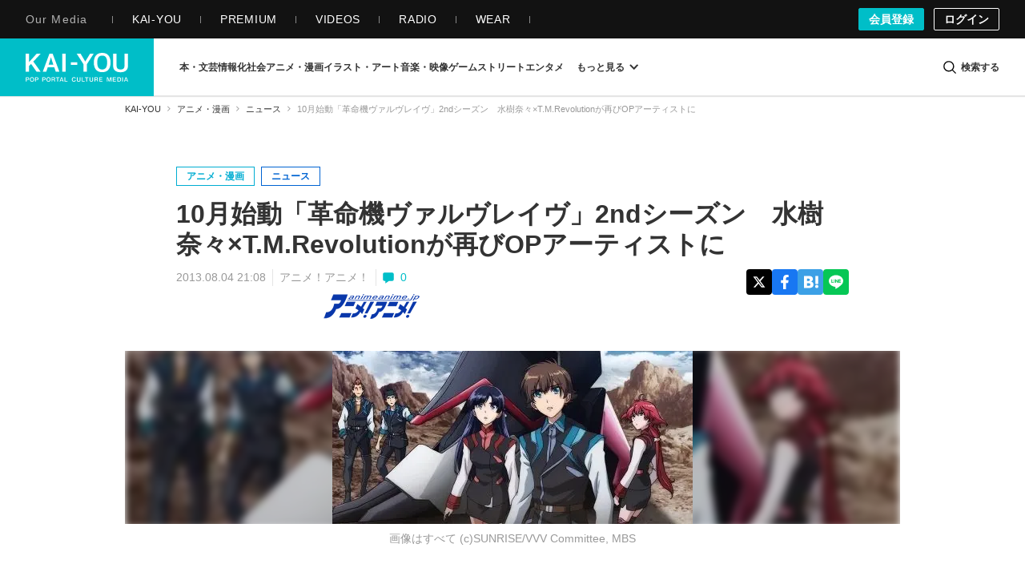

--- FILE ---
content_type: text/html; charset=UTF-8
request_url: https://kai-you.net/article/889
body_size: 60064
content:
<!DOCTYPE HTML>
<html lang="ja">
  <head prefix='og: http://ogp.me/ns# fb: http://ogp.me/ns/fb# article: http://ogp.me/ns/article#'>
    <meta http-equiv="Content-Type" content="text/html; charset=utf-8" />
    <title>
      10月始動「革命機ヴァルヴレイヴ」2ndシーズン　水樹奈々×T.M.Revolutionが再びOPアーティストに - KAI-YOU    </title>

            <link rel="preload" href="https://img.kai-you.net/storage/2023/10/123716a7-fcca-479e-a61f-1e349a967fdb/main/origin.webp?20230312092413" as="image" fetchpriority="high">
        

                
          <link rel="preload" href=/css/common.css?1751443741 as="style">
      <link rel="preload" href=/css/article.css?1768465380 as="style">
    
    <meta name="description" content="2013年4月から6月までMBS&amp;ldquo;アニメイズム&amp;rdquo;にて放送された『革命機ヴァルヴレイヴ』は、息をつかせない展開と人間ドラマで多くのファンから支持を受けてきた。また、豪華なスタッフ、キャスト、音楽アーティストの参加も話題を呼んだ。大型作品として注目されている。
その2ndシーズンが、10月から始動する。主人…" />
    
    <!-- ! Always force latest IE rendering engine or request Chrome Frame -->
    <meta content='IE=edge,chrome=1' http-equiv='X-UA-Compatible' />
    <meta http-equiv="Content-Security-Policy" content="upgrade-insecure-requests">

                  <link rel="author" href="/about" />
          
    <meta property="og:title" content="10月始動「革命機ヴァルヴレイヴ」2ndシーズン　水樹奈々×T.M.Revolutionが再びOPアーティストに"/>
<meta property="og:image" content="https://img.kai-you.net/storage/2023/10/123716a7-fcca-479e-a61f-1e349a967fdb/jpg/origin.jpg"/>
<meta property="twitter:title" content="10月始動「革命機ヴァルヴレイヴ」2ndシーズン　水樹奈々×T.M.Revolutionが再びOPアーティストに"/>
<meta property="twitter:image" content="https://img.kai-you.net/storage/2023/10/123716a7-fcca-479e-a61f-1e349a967fdb/main/origin.webp"/>
<meta property="og:description" content="2013年4月から6月までMBS“アニメイズム”にて放送された『革命機ヴァルヴレイヴ』は、息をつかせない展開と人間ドラマで多くのファンから支持を受けてきた。また、豪華なスタッフ、キャスト、音楽アーティストの参加も話題を呼んだ。大型作品として注目されている。その..."/>
<meta property="og:url" content="https://kai-you.net/article/889"/>
<meta property="og:type" content="article"/>
<meta property="twitter:description" content="2013年4月から6月までMBS“アニメイズム”にて放送された『革命機ヴァルヴレイヴ』は、息をつかせない展開と人間ドラマで多くのファンから支持を受けてきた。また、豪華なスタッフ、キャスト、音楽アーティストの参加も話題を呼んだ。大型作品として注目されている。その..."/>
<meta name="rating" content="adult" />
<meta name="thumbnail" content="https://img.kai-you.net/storage/2023/10/123716a7-fcca-479e-a61f-1e349a967fdb/main/origin.webp" />
<meta name="news_keywords" content="T.M.Revolution,Preserved Roses,水樹奈々,2ndシーズン">
<meta property="og:site_name" content="KAI-YOU | POP is Here ."/>
<meta property="twitter:card" content="summary_large_image"/>
<meta property="twitter:domain" content="https://kai-you.net/"/>
<meta property="twitter:site" content="@kai_you_ed"/>


    <meta property="fb:app_id" content="565911040119281" />
    <meta property="article:publisher" content="https://www.facebook.com/kaiyoufb" />

    <meta name="pocket-site-verification" content="d6a90f3cf73aee648e8dbd1e1317fe" />

        <meta name="robots" content="max-image-preview:large" /><meta name="robots" content="noindex, nofollow" />    
    
        <meta name="Googlebot-News" content="noindex, nofollow">
    
    <meta name="viewport" content="width=device-width, initial-scale=1, minimum-scale=1, maximum-scale=6, user-scalable=yes" />

        <link rel="preconnect" href="https://www.youtube.com/">
    <link rel="preconnect" href="https://www.instagram.com/">
    <link rel="preconnect" href="https://x.com/">
    
    <link rel="manifest" href="/manifest.json">

    <link rel="icon" href="/favicon-dotnet.png?20250114" type="image/x-icon">
    <link rel="apple-touch-icon" href="/apple-touch-icon.png?20210120">
    <link rel="apple-touch-icon" href="/apple-touch-icon180.png?20210120" sizes="180x180">

    <link type="application/rss+xml" rel="alternate" title="KAI-YOU" href="https://kai-you.net/contents/feed.rss"/>

        <link rel="stylesheet" type="text/css" href="/css/common.css?1751443741"/>
    <link rel="stylesheet" type="text/css" href="/css/article.css?1768465380"/>
        
            <script type="text/javascript">var _fmcontentType = "noAd";</script><script async type="application/javascript" src="//anymind360.com/js/2182/ats.js"></script>
          <!-- DataLayer Settings -->

<!-- Google Tag Manager -->
<script>(function(w,d,s,l,i){w[l]=w[l]||[];w[l].push({'gtm.start':
new Date().getTime(),event:'gtm.js'});var f=d.getElementsByTagName(s)[0],
j=d.createElement(s),dl=l!='dataLayer'?'&l='+l:'';j.async=true;j.src=
'https://www.googletagmanager.com/gtm.js?id='+i+dl;f.parentNode.insertBefore(j,f);
})(window,document,'script','dataLayer','GTM-NGK57MC');</script>
<!-- End Google Tag Manager -->
        <script>
      window.googletag = window.googletag || {
          cmd: []
      };

      googletag.cmd.push(
          function() {
              googletag.pubads().enableSingleRequest();
              googletag.pubads().collapseEmptyDivs();
              googletag.enableServices();
          }
      );
    </script>

        <!-- Global site tag (gtag.js) - Google Analytics -->
    <script async src="https://www.googletagmanager.com/gtag/js?id=UA-1510186-3"></script>

        <script>
        window.dataLayer = window.dataLayer || [];
        function gtag(){dataLayer.push(arguments);}
        gtag('js', new Date());
        gtag('config', 'UA-1510186-3');
    </script>
    
      </head>

  <body class="contents view   ">
          <!-- Google Tag Manager (noscript) -->
<noscript><iframe src="https://www.googletagmanager.com/ns.html?id=GTM-NGK57MC" height="0" width="0" style="display:none;visibility:hidden"></iframe></noscript>
<!-- End Google Tag Manager (noscript) -->
    
                
        <header class="l-g-header" id="top">
  <div class="m-g-header">
    <nav class="m-g-header-otherLink">
      <h5 class="m-g-header-otherLink-header js-m-g-header-menu-open">
        Our Media
      </h5>

      <ul class="m-g-header-otherLink-list">
        <li class="m-g-header-otherLink-list-item">
          <a class="m-g-header-otherLink-list-item-link" href="https://kai-you.net" target="_blank">
            <span class="m-g-header-otherLink-list-item-text">
              KAI-YOU
            </span>
          </a>
        </li>

        <li class="m-g-header-otherLink-list-item">
          <a class="m-g-header-otherLink-list-item-link" href="https://premium.kai-you.net" target="_blank">
            <span class="m-g-header-otherLink-list-item-text">
              PREMIUM
            </span>
          </a>
        </li>

        <li class="m-g-header-otherLink-list-item">
          <a class="m-g-header-otherLink-list-item-link" href="https://www.youtube.com/channel/UC19E86bVr9j3y7Psfcu5SKQ" target="_blank">
            <span class="m-g-header-otherLink-list-item-text">
              VIDEOS
            </span>
          </a>
        </li>

        <li class="m-g-header-otherLink-list-item">
          <a class="m-g-header-otherLink-list-item-link" href="https://www.youtube.com/@kai-youtalks?sub_confirmation=1" target="_blank">
            <span class="m-g-header-otherLink-list-item-text">
              RADIO
            </span>
          </a>
        </li>

        <li class="m-g-header-otherLink-list-item">
          <a class="m-g-header-otherLink-list-item-link" href="https://popishere.stores.jp/" target="_blank">
            <span class="m-g-header-otherLink-list-item-text">
              WEAR
            </span>
          </a>
        </li>
      </ul>
    </nav>

    
    
    <div class="m-g-header-register">
            <a class="m-g-header-register-link is-register" href="/register">
        会員登録
      </a>

      <a class="m-g-header-register-link is-login" href="/login?callback_url=https%3A%2F%2Fkai-you.net%2Farticle%2F889" rel="nofollow">
        ログイン
      </a>
      
          </div>
  </div>
</header>

        <header class="l-header js-visible">
  <div class="m-header">
    <div class="m-header-logo">
      <button type="button" class="js-mega-menu-open" aria-label="メニューを開く">
        <svg xmlns="http://www.w3.org/2000/svg" viewBox="0 0 448 512">
  <path d="M16 132h416c8.837 0 16-7.163 16-16V76c0-8.837-7.163-16-16-16H16C7.163 60 0 67.163 0 76v40c0 8.837 7.163 16 16 16zm0 160h416c8.837 0 16-7.163 16-16v-40c0-8.837-7.163-16-16-16H16c-8.837 0-16 7.163-16 16v40c0 8.837 7.163 16 16 16zm0 160h416c8.837 0 16-7.163 16-16v-40c0-8.837-7.163-16-16-16H16c-8.837 0-16 7.163-16 16v40c0 8.837 7.163 16 16 16z"/>
</svg>      </button>

              <h2 class="m-header-item m-header-item__logo">
          <a href="/">
            KAI-YOU（カイユウ）- 世界と遊ぶポップカルチャーメディア
          </a>
        </h2>
          </div>

    <nav class="m-header-menu">
      <div class="m-menu">
                          
        
        <ul class="m-menu-categories">
          
                                  
                        <li class="m-menu-categories-item category-book">
              <a href="/category/book"  class="m-menu-categories-item-link">
                <span>本・文芸</span>
              </a>
            </li>

            <div class="m-menu-subcategories">
  <ul class="m-menu-subcategories-list">
        <li class="m-menu-subcategories-listItem">
      <a class="m-menu-subcategory-link" href="/word/SF">
        <i class="m-menu-subcategory-icon">
          <svg xmlns="http://www.w3.org/2000/svg" width="19.456" height="19.784" viewBox="0 0 19.456 19.784">
  <path d="M9683.146,2586.929l-12.019-12.059v-7.1l.93-.628,7.113.221,11.413,11.5-.136,1Z" transform="translate(-9671.127 -2567.145)" fill="#333"/>
  <circle cx="1.649" cy="1.649" r="1.649" transform="translate(3.089 3.058)" fill="#fff"/>
</svg>        </i>
        SF      </a>
    </li>
        <li class="m-menu-subcategories-listItem">
      <a class="m-menu-subcategory-link" href="/word/%E9%9B%91%E8%AA%8C">
        <i class="m-menu-subcategory-icon">
          <svg xmlns="http://www.w3.org/2000/svg" width="19.456" height="19.784" viewBox="0 0 19.456 19.784">
  <path d="M9683.146,2586.929l-12.019-12.059v-7.1l.93-.628,7.113.221,11.413,11.5-.136,1Z" transform="translate(-9671.127 -2567.145)" fill="#333"/>
  <circle cx="1.649" cy="1.649" r="1.649" transform="translate(3.089 3.058)" fill="#fff"/>
</svg>        </i>
        雑誌      </a>
    </li>
        <li class="m-menu-subcategories-listItem">
      <a class="m-menu-subcategory-link" href="/word/%E5%B0%8F%E8%AA%AC">
        <i class="m-menu-subcategory-icon">
          <svg xmlns="http://www.w3.org/2000/svg" width="19.456" height="19.784" viewBox="0 0 19.456 19.784">
  <path d="M9683.146,2586.929l-12.019-12.059v-7.1l.93-.628,7.113.221,11.413,11.5-.136,1Z" transform="translate(-9671.127 -2567.145)" fill="#333"/>
  <circle cx="1.649" cy="1.649" r="1.649" transform="translate(3.089 3.058)" fill="#fff"/>
</svg>        </i>
        小説      </a>
    </li>
        <li class="m-menu-subcategories-listItem">
      <a class="m-menu-subcategory-link" href="/word/%E8%A9%95%E8%AB%96">
        <i class="m-menu-subcategory-icon">
          <svg xmlns="http://www.w3.org/2000/svg" width="19.456" height="19.784" viewBox="0 0 19.456 19.784">
  <path d="M9683.146,2586.929l-12.019-12.059v-7.1l.93-.628,7.113.221,11.413,11.5-.136,1Z" transform="translate(-9671.127 -2567.145)" fill="#333"/>
  <circle cx="1.649" cy="1.649" r="1.649" transform="translate(3.089 3.058)" fill="#fff"/>
</svg>        </i>
        評論      </a>
    </li>
        <li class="m-menu-subcategories-listItem">
      <a class="m-menu-subcategory-link" href="/word/%E3%83%9F%E3%82%B9%E3%83%86%E3%83%AA%E3%83%BC">
        <i class="m-menu-subcategory-icon">
          <svg xmlns="http://www.w3.org/2000/svg" width="19.456" height="19.784" viewBox="0 0 19.456 19.784">
  <path d="M9683.146,2586.929l-12.019-12.059v-7.1l.93-.628,7.113.221,11.413,11.5-.136,1Z" transform="translate(-9671.127 -2567.145)" fill="#333"/>
  <circle cx="1.649" cy="1.649" r="1.649" transform="translate(3.089 3.058)" fill="#fff"/>
</svg>        </i>
        ミステリー      </a>
    </li>
        <li class="m-menu-subcategories-listItem">
      <a class="m-menu-subcategory-link" href="/word/%E3%82%BB%E3%83%BC%E3%83%AB">
        <i class="m-menu-subcategory-icon">
          <svg xmlns="http://www.w3.org/2000/svg" width="19.456" height="19.784" viewBox="0 0 19.456 19.784">
  <path d="M9683.146,2586.929l-12.019-12.059v-7.1l.93-.628,7.113.221,11.413,11.5-.136,1Z" transform="translate(-9671.127 -2567.145)" fill="#333"/>
  <circle cx="1.649" cy="1.649" r="1.649" transform="translate(3.089 3.058)" fill="#fff"/>
</svg>        </i>
        セール      </a>
    </li>
      </ul>
</div>
                      
                        <li class="m-menu-categories-item category-information-society">
              <a href="/category/information-society"  class="m-menu-categories-item-link">
                <span>情報化社会</span>
              </a>
            </li>

            <div class="m-menu-subcategories">
  <ul class="m-menu-subcategories-list">
        <li class="m-menu-subcategories-listItem">
      <a class="m-menu-subcategory-link" href="/word/%E3%83%A1%E3%82%BF%E3%83%90%E3%83%BC%E3%82%B9">
        <i class="m-menu-subcategory-icon">
          <svg xmlns="http://www.w3.org/2000/svg" width="19.456" height="19.784" viewBox="0 0 19.456 19.784">
  <path d="M9683.146,2586.929l-12.019-12.059v-7.1l.93-.628,7.113.221,11.413,11.5-.136,1Z" transform="translate(-9671.127 -2567.145)" fill="#333"/>
  <circle cx="1.649" cy="1.649" r="1.649" transform="translate(3.089 3.058)" fill="#fff"/>
</svg>        </i>
        メタバース      </a>
    </li>
        <li class="m-menu-subcategories-listItem">
      <a class="m-menu-subcategory-link" href="/word/SNS">
        <i class="m-menu-subcategory-icon">
          <svg xmlns="http://www.w3.org/2000/svg" width="19.456" height="19.784" viewBox="0 0 19.456 19.784">
  <path d="M9683.146,2586.929l-12.019-12.059v-7.1l.93-.628,7.113.221,11.413,11.5-.136,1Z" transform="translate(-9671.127 -2567.145)" fill="#333"/>
  <circle cx="1.649" cy="1.649" r="1.649" transform="translate(3.089 3.058)" fill="#fff"/>
</svg>        </i>
        SNS      </a>
    </li>
        <li class="m-menu-subcategories-listItem">
      <a class="m-menu-subcategory-link" href="/word/AI">
        <i class="m-menu-subcategory-icon">
          <svg xmlns="http://www.w3.org/2000/svg" width="19.456" height="19.784" viewBox="0 0 19.456 19.784">
  <path d="M9683.146,2586.929l-12.019-12.059v-7.1l.93-.628,7.113.221,11.413,11.5-.136,1Z" transform="translate(-9671.127 -2567.145)" fill="#333"/>
  <circle cx="1.649" cy="1.649" r="1.649" transform="translate(3.089 3.058)" fill="#fff"/>
</svg>        </i>
        AI      </a>
    </li>
        <li class="m-menu-subcategories-listItem">
      <a class="m-menu-subcategory-link" href="/word/%E3%82%AC%E3%82%B8%E3%82%A7%E3%83%83%E3%83%88">
        <i class="m-menu-subcategory-icon">
          <svg xmlns="http://www.w3.org/2000/svg" width="19.456" height="19.784" viewBox="0 0 19.456 19.784">
  <path d="M9683.146,2586.929l-12.019-12.059v-7.1l.93-.628,7.113.221,11.413,11.5-.136,1Z" transform="translate(-9671.127 -2567.145)" fill="#333"/>
  <circle cx="1.649" cy="1.649" r="1.649" transform="translate(3.089 3.058)" fill="#fff"/>
</svg>        </i>
        ガジェット      </a>
    </li>
        <li class="m-menu-subcategories-listItem">
      <a class="m-menu-subcategory-link" href="/word/IT%E3%82%B5%E3%83%BC%E3%83%93%E3%82%B9">
        <i class="m-menu-subcategory-icon">
          <svg xmlns="http://www.w3.org/2000/svg" width="19.456" height="19.784" viewBox="0 0 19.456 19.784">
  <path d="M9683.146,2586.929l-12.019-12.059v-7.1l.93-.628,7.113.221,11.413,11.5-.136,1Z" transform="translate(-9671.127 -2567.145)" fill="#333"/>
  <circle cx="1.649" cy="1.649" r="1.649" transform="translate(3.089 3.058)" fill="#fff"/>
</svg>        </i>
        ITサービス      </a>
    </li>
        <li class="m-menu-subcategories-listItem">
      <a class="m-menu-subcategory-link" href="/word/%E3%82%A2%E3%83%97%E3%83%AA">
        <i class="m-menu-subcategory-icon">
          <svg xmlns="http://www.w3.org/2000/svg" width="19.456" height="19.784" viewBox="0 0 19.456 19.784">
  <path d="M9683.146,2586.929l-12.019-12.059v-7.1l.93-.628,7.113.221,11.413,11.5-.136,1Z" transform="translate(-9671.127 -2567.145)" fill="#333"/>
  <circle cx="1.649" cy="1.649" r="1.649" transform="translate(3.089 3.058)" fill="#fff"/>
</svg>        </i>
        アプリ      </a>
    </li>
      </ul>
</div>
                      
                        <li class="m-menu-categories-item category-otaku-culture">
              <a href="/category/otaku-culture"  class="m-menu-categories-item-link">
                <span>アニメ・漫画</span>
              </a>
            </li>

            <div class="m-menu-subcategories">
  <ul class="m-menu-subcategories-list">
        <li class="m-menu-subcategories-listItem">
      <a class="m-menu-subcategory-link" href="/word/WebToon">
        <i class="m-menu-subcategory-icon">
          <svg xmlns="http://www.w3.org/2000/svg" width="19.456" height="19.784" viewBox="0 0 19.456 19.784">
  <path d="M9683.146,2586.929l-12.019-12.059v-7.1l.93-.628,7.113.221,11.413,11.5-.136,1Z" transform="translate(-9671.127 -2567.145)" fill="#333"/>
  <circle cx="1.649" cy="1.649" r="1.649" transform="translate(3.089 3.058)" fill="#fff"/>
</svg>        </i>
        WebToon      </a>
    </li>
        <li class="m-menu-subcategories-listItem">
      <a class="m-menu-subcategory-link" href="/word/%E3%82%B3%E3%82%B9%E3%83%97%E3%83%AC">
        <i class="m-menu-subcategory-icon">
          <svg xmlns="http://www.w3.org/2000/svg" width="19.456" height="19.784" viewBox="0 0 19.456 19.784">
  <path d="M9683.146,2586.929l-12.019-12.059v-7.1l.93-.628,7.113.221,11.413,11.5-.136,1Z" transform="translate(-9671.127 -2567.145)" fill="#333"/>
  <circle cx="1.649" cy="1.649" r="1.649" transform="translate(3.089 3.058)" fill="#fff"/>
</svg>        </i>
        コスプレ      </a>
    </li>
        <li class="m-menu-subcategories-listItem">
      <a class="m-menu-subcategory-link" href="/word/%E3%82%A2%E3%83%8B%E3%83%A1">
        <i class="m-menu-subcategory-icon">
          <svg xmlns="http://www.w3.org/2000/svg" width="19.456" height="19.784" viewBox="0 0 19.456 19.784">
  <path d="M9683.146,2586.929l-12.019-12.059v-7.1l.93-.628,7.113.221,11.413,11.5-.136,1Z" transform="translate(-9671.127 -2567.145)" fill="#333"/>
  <circle cx="1.649" cy="1.649" r="1.649" transform="translate(3.089 3.058)" fill="#fff"/>
</svg>        </i>
        アニメ      </a>
    </li>
        <li class="m-menu-subcategories-listItem">
      <a class="m-menu-subcategory-link" href="/word/%E6%BC%AB%E7%94%BB">
        <i class="m-menu-subcategory-icon">
          <svg xmlns="http://www.w3.org/2000/svg" width="19.456" height="19.784" viewBox="0 0 19.456 19.784">
  <path d="M9683.146,2586.929l-12.019-12.059v-7.1l.93-.628,7.113.221,11.413,11.5-.136,1Z" transform="translate(-9671.127 -2567.145)" fill="#333"/>
  <circle cx="1.649" cy="1.649" r="1.649" transform="translate(3.089 3.058)" fill="#fff"/>
</svg>        </i>
        漫画      </a>
    </li>
        <li class="m-menu-subcategories-listItem">
      <a class="m-menu-subcategory-link" href="/word/%E5%A3%B0%E5%84%AA">
        <i class="m-menu-subcategory-icon">
          <svg xmlns="http://www.w3.org/2000/svg" width="19.456" height="19.784" viewBox="0 0 19.456 19.784">
  <path d="M9683.146,2586.929l-12.019-12.059v-7.1l.93-.628,7.113.221,11.413,11.5-.136,1Z" transform="translate(-9671.127 -2567.145)" fill="#333"/>
  <circle cx="1.649" cy="1.649" r="1.649" transform="translate(3.089 3.058)" fill="#fff"/>
</svg>        </i>
        声優      </a>
    </li>
        <li class="m-menu-subcategories-listItem">
      <a class="m-menu-subcategory-link" href="/word/2.5%E6%AC%A1%E5%85%83">
        <i class="m-menu-subcategory-icon">
          <svg xmlns="http://www.w3.org/2000/svg" width="19.456" height="19.784" viewBox="0 0 19.456 19.784">
  <path d="M9683.146,2586.929l-12.019-12.059v-7.1l.93-.628,7.113.221,11.413,11.5-.136,1Z" transform="translate(-9671.127 -2567.145)" fill="#333"/>
  <circle cx="1.649" cy="1.649" r="1.649" transform="translate(3.089 3.058)" fill="#fff"/>
</svg>        </i>
        2.5次元      </a>
    </li>
        <li class="m-menu-subcategories-listItem">
      <a class="m-menu-subcategory-link" href="/word/%E3%83%95%E3%82%A3%E3%82%AE%E3%83%A5%E3%82%A2">
        <i class="m-menu-subcategory-icon">
          <svg xmlns="http://www.w3.org/2000/svg" width="19.456" height="19.784" viewBox="0 0 19.456 19.784">
  <path d="M9683.146,2586.929l-12.019-12.059v-7.1l.93-.628,7.113.221,11.413,11.5-.136,1Z" transform="translate(-9671.127 -2567.145)" fill="#333"/>
  <circle cx="1.649" cy="1.649" r="1.649" transform="translate(3.089 3.058)" fill="#fff"/>
</svg>        </i>
        フィギュア      </a>
    </li>
      </ul>
</div>
                      
                        <li class="m-menu-categories-item category-art">
              <a href="/category/art"  class="m-menu-categories-item-link">
                <span>イラスト・アート</span>
              </a>
            </li>

            <div class="m-menu-subcategories">
  <ul class="m-menu-subcategories-list">
        <li class="m-menu-subcategories-listItem">
      <a class="m-menu-subcategory-link" href="/word/%E7%8F%BE%E4%BB%A3%E7%BE%8E%E8%A1%93">
        <i class="m-menu-subcategory-icon">
          <svg xmlns="http://www.w3.org/2000/svg" width="19.456" height="19.784" viewBox="0 0 19.456 19.784">
  <path d="M9683.146,2586.929l-12.019-12.059v-7.1l.93-.628,7.113.221,11.413,11.5-.136,1Z" transform="translate(-9671.127 -2567.145)" fill="#333"/>
  <circle cx="1.649" cy="1.649" r="1.649" transform="translate(3.089 3.058)" fill="#fff"/>
</svg>        </i>
        現代美術      </a>
    </li>
        <li class="m-menu-subcategories-listItem">
      <a class="m-menu-subcategory-link" href="/word/%E3%83%87%E3%82%B6%E3%82%A4%E3%83%B3">
        <i class="m-menu-subcategory-icon">
          <svg xmlns="http://www.w3.org/2000/svg" width="19.456" height="19.784" viewBox="0 0 19.456 19.784">
  <path d="M9683.146,2586.929l-12.019-12.059v-7.1l.93-.628,7.113.221,11.413,11.5-.136,1Z" transform="translate(-9671.127 -2567.145)" fill="#333"/>
  <circle cx="1.649" cy="1.649" r="1.649" transform="translate(3.089 3.058)" fill="#fff"/>
</svg>        </i>
        デザイン      </a>
    </li>
        <li class="m-menu-subcategories-listItem">
      <a class="m-menu-subcategory-link" href="/word/%E3%82%A4%E3%83%A9%E3%82%B9%E3%83%88%E3%83%AC%E3%83%BC%E3%82%B7%E3%83%A7%E3%83%B3">
        <i class="m-menu-subcategory-icon">
          <svg xmlns="http://www.w3.org/2000/svg" width="19.456" height="19.784" viewBox="0 0 19.456 19.784">
  <path d="M9683.146,2586.929l-12.019-12.059v-7.1l.93-.628,7.113.221,11.413,11.5-.136,1Z" transform="translate(-9671.127 -2567.145)" fill="#333"/>
  <circle cx="1.649" cy="1.649" r="1.649" transform="translate(3.089 3.058)" fill="#fff"/>
</svg>        </i>
        イラストレーション      </a>
    </li>
        <li class="m-menu-subcategories-listItem">
      <a class="m-menu-subcategory-link" href="/word/%E5%86%99%E7%9C%9F">
        <i class="m-menu-subcategory-icon">
          <svg xmlns="http://www.w3.org/2000/svg" width="19.456" height="19.784" viewBox="0 0 19.456 19.784">
  <path d="M9683.146,2586.929l-12.019-12.059v-7.1l.93-.628,7.113.221,11.413,11.5-.136,1Z" transform="translate(-9671.127 -2567.145)" fill="#333"/>
  <circle cx="1.649" cy="1.649" r="1.649" transform="translate(3.089 3.058)" fill="#fff"/>
</svg>        </i>
        写真      </a>
    </li>
        <li class="m-menu-subcategories-listItem">
      <a class="m-menu-subcategory-link" href="/word/%E3%83%8F%E3%83%B3%E3%83%89%E3%83%A1%E3%82%A4%E3%83%89">
        <i class="m-menu-subcategory-icon">
          <svg xmlns="http://www.w3.org/2000/svg" width="19.456" height="19.784" viewBox="0 0 19.456 19.784">
  <path d="M9683.146,2586.929l-12.019-12.059v-7.1l.93-.628,7.113.221,11.413,11.5-.136,1Z" transform="translate(-9671.127 -2567.145)" fill="#333"/>
  <circle cx="1.649" cy="1.649" r="1.649" transform="translate(3.089 3.058)" fill="#fff"/>
</svg>        </i>
        ハンドメイド      </a>
    </li>
        <li class="m-menu-subcategories-listItem">
      <a class="m-menu-subcategory-link" href="/word/%E7%94%BB%E5%83%8F%E7%94%9F%E6%88%90AI">
        <i class="m-menu-subcategory-icon">
          <svg xmlns="http://www.w3.org/2000/svg" width="19.456" height="19.784" viewBox="0 0 19.456 19.784">
  <path d="M9683.146,2586.929l-12.019-12.059v-7.1l.93-.628,7.113.221,11.413,11.5-.136,1Z" transform="translate(-9671.127 -2567.145)" fill="#333"/>
  <circle cx="1.649" cy="1.649" r="1.649" transform="translate(3.089 3.058)" fill="#fff"/>
</svg>        </i>
        画像生成AI      </a>
    </li>
      </ul>
</div>
                      
                        <li class="m-menu-categories-item category-audiovisual">
              <a href="/category/audiovisual"  class="m-menu-categories-item-link">
                <span>音楽・映像</span>
              </a>
            </li>

            <div class="m-menu-subcategories">
  <ul class="m-menu-subcategories-list">
        <li class="m-menu-subcategories-listItem">
      <a class="m-menu-subcategory-link" href="/word/%E3%83%89%E3%83%A9%E3%83%9E">
        <i class="m-menu-subcategory-icon">
          <svg xmlns="http://www.w3.org/2000/svg" width="19.456" height="19.784" viewBox="0 0 19.456 19.784">
  <path d="M9683.146,2586.929l-12.019-12.059v-7.1l.93-.628,7.113.221,11.413,11.5-.136,1Z" transform="translate(-9671.127 -2567.145)" fill="#333"/>
  <circle cx="1.649" cy="1.649" r="1.649" transform="translate(3.089 3.058)" fill="#fff"/>
</svg>        </i>
        ドラマ      </a>
    </li>
        <li class="m-menu-subcategories-listItem">
      <a class="m-menu-subcategory-link" href="/word/%E6%98%A0%E7%94%BB">
        <i class="m-menu-subcategory-icon">
          <svg xmlns="http://www.w3.org/2000/svg" width="19.456" height="19.784" viewBox="0 0 19.456 19.784">
  <path d="M9683.146,2586.929l-12.019-12.059v-7.1l.93-.628,7.113.221,11.413,11.5-.136,1Z" transform="translate(-9671.127 -2567.145)" fill="#333"/>
  <circle cx="1.649" cy="1.649" r="1.649" transform="translate(3.089 3.058)" fill="#fff"/>
</svg>        </i>
        映画      </a>
    </li>
        <li class="m-menu-subcategories-listItem">
      <a class="m-menu-subcategory-link" href="/word/J-POP">
        <i class="m-menu-subcategory-icon">
          <svg xmlns="http://www.w3.org/2000/svg" width="19.456" height="19.784" viewBox="0 0 19.456 19.784">
  <path d="M9683.146,2586.929l-12.019-12.059v-7.1l.93-.628,7.113.221,11.413,11.5-.136,1Z" transform="translate(-9671.127 -2567.145)" fill="#333"/>
  <circle cx="1.649" cy="1.649" r="1.649" transform="translate(3.089 3.058)" fill="#fff"/>
</svg>        </i>
        J-POP      </a>
    </li>
        <li class="m-menu-subcategories-listItem">
      <a class="m-menu-subcategory-link" href="/word/%E6%AD%8C%E3%81%84%E6%89%8B">
        <i class="m-menu-subcategory-icon">
          <svg xmlns="http://www.w3.org/2000/svg" width="19.456" height="19.784" viewBox="0 0 19.456 19.784">
  <path d="M9683.146,2586.929l-12.019-12.059v-7.1l.93-.628,7.113.221,11.413,11.5-.136,1Z" transform="translate(-9671.127 -2567.145)" fill="#333"/>
  <circle cx="1.649" cy="1.649" r="1.649" transform="translate(3.089 3.058)" fill="#fff"/>
</svg>        </i>
        歌い手      </a>
    </li>
        <li class="m-menu-subcategories-listItem">
      <a class="m-menu-subcategory-link" href="/word/VOCALOID">
        <i class="m-menu-subcategory-icon">
          <svg xmlns="http://www.w3.org/2000/svg" width="19.456" height="19.784" viewBox="0 0 19.456 19.784">
  <path d="M9683.146,2586.929l-12.019-12.059v-7.1l.93-.628,7.113.221,11.413,11.5-.136,1Z" transform="translate(-9671.127 -2567.145)" fill="#333"/>
  <circle cx="1.649" cy="1.649" r="1.649" transform="translate(3.089 3.058)" fill="#fff"/>
</svg>        </i>
        VOCALOID      </a>
    </li>
        <li class="m-menu-subcategories-listItem">
      <a class="m-menu-subcategory-link" href="/word/%E3%83%90%E3%83%BC%E3%83%81%E3%83%A3%E3%83%AB%E3%82%B7%E3%83%B3%E3%82%AC%E3%83%BC">
        <i class="m-menu-subcategory-icon">
          <svg xmlns="http://www.w3.org/2000/svg" width="19.456" height="19.784" viewBox="0 0 19.456 19.784">
  <path d="M9683.146,2586.929l-12.019-12.059v-7.1l.93-.628,7.113.221,11.413,11.5-.136,1Z" transform="translate(-9671.127 -2567.145)" fill="#333"/>
  <circle cx="1.649" cy="1.649" r="1.649" transform="translate(3.089 3.058)" fill="#fff"/>
</svg>        </i>
        バーチャルシンガー      </a>
    </li>
        <li class="m-menu-subcategories-listItem">
      <a class="m-menu-subcategory-link" href="/word/K-POP">
        <i class="m-menu-subcategory-icon">
          <svg xmlns="http://www.w3.org/2000/svg" width="19.456" height="19.784" viewBox="0 0 19.456 19.784">
  <path d="M9683.146,2586.929l-12.019-12.059v-7.1l.93-.628,7.113.221,11.413,11.5-.136,1Z" transform="translate(-9671.127 -2567.145)" fill="#333"/>
  <circle cx="1.649" cy="1.649" r="1.649" transform="translate(3.089 3.058)" fill="#fff"/>
</svg>        </i>
        K-POP      </a>
    </li>
        <li class="m-menu-subcategories-listItem">
      <a class="m-menu-subcategory-link" href="/word/%E3%82%A2%E3%82%A4%E3%83%89%E3%83%AB">
        <i class="m-menu-subcategory-icon">
          <svg xmlns="http://www.w3.org/2000/svg" width="19.456" height="19.784" viewBox="0 0 19.456 19.784">
  <path d="M9683.146,2586.929l-12.019-12.059v-7.1l.93-.628,7.113.221,11.413,11.5-.136,1Z" transform="translate(-9671.127 -2567.145)" fill="#333"/>
  <circle cx="1.649" cy="1.649" r="1.649" transform="translate(3.089 3.058)" fill="#fff"/>
</svg>        </i>
        アイドル      </a>
    </li>
      </ul>
</div>
                      
                        <li class="m-menu-categories-item category-game">
              <a href="/category/game"  class="m-menu-categories-item-link">
                <span>ゲーム</span>
              </a>
            </li>

            <div class="m-menu-subcategories">
  <ul class="m-menu-subcategories-list">
        <li class="m-menu-subcategories-listItem">
      <a class="m-menu-subcategory-link" href="/word/TRPG">
        <i class="m-menu-subcategory-icon">
          <svg xmlns="http://www.w3.org/2000/svg" width="19.456" height="19.784" viewBox="0 0 19.456 19.784">
  <path d="M9683.146,2586.929l-12.019-12.059v-7.1l.93-.628,7.113.221,11.413,11.5-.136,1Z" transform="translate(-9671.127 -2567.145)" fill="#333"/>
  <circle cx="1.649" cy="1.649" r="1.649" transform="translate(3.089 3.058)" fill="#fff"/>
</svg>        </i>
        TRPG      </a>
    </li>
        <li class="m-menu-subcategories-listItem">
      <a class="m-menu-subcategory-link" href="/word/%E3%83%9C%E3%83%BC%E3%83%89%E3%82%B2%E3%83%BC%E3%83%A0">
        <i class="m-menu-subcategory-icon">
          <svg xmlns="http://www.w3.org/2000/svg" width="19.456" height="19.784" viewBox="0 0 19.456 19.784">
  <path d="M9683.146,2586.929l-12.019-12.059v-7.1l.93-.628,7.113.221,11.413,11.5-.136,1Z" transform="translate(-9671.127 -2567.145)" fill="#333"/>
  <circle cx="1.649" cy="1.649" r="1.649" transform="translate(3.089 3.058)" fill="#fff"/>
</svg>        </i>
        ボードゲーム      </a>
    </li>
        <li class="m-menu-subcategories-listItem">
      <a class="m-menu-subcategory-link" href="/word/e-Sports">
        <i class="m-menu-subcategory-icon">
          <svg xmlns="http://www.w3.org/2000/svg" width="19.456" height="19.784" viewBox="0 0 19.456 19.784">
  <path d="M9683.146,2586.929l-12.019-12.059v-7.1l.93-.628,7.113.221,11.413,11.5-.136,1Z" transform="translate(-9671.127 -2567.145)" fill="#333"/>
  <circle cx="1.649" cy="1.649" r="1.649" transform="translate(3.089 3.058)" fill="#fff"/>
</svg>        </i>
        e-Sports      </a>
    </li>
        <li class="m-menu-subcategories-listItem">
      <a class="m-menu-subcategory-link" href="/word/%E3%82%B9%E3%83%88%E3%83%AA%E3%83%BC%E3%83%9E%E3%83%BC">
        <i class="m-menu-subcategory-icon">
          <svg xmlns="http://www.w3.org/2000/svg" width="19.456" height="19.784" viewBox="0 0 19.456 19.784">
  <path d="M9683.146,2586.929l-12.019-12.059v-7.1l.93-.628,7.113.221,11.413,11.5-.136,1Z" transform="translate(-9671.127 -2567.145)" fill="#333"/>
  <circle cx="1.649" cy="1.649" r="1.649" transform="translate(3.089 3.058)" fill="#fff"/>
</svg>        </i>
        ストリーマー      </a>
    </li>
        <li class="m-menu-subcategories-listItem">
      <a class="m-menu-subcategory-link" href="/word/%E3%83%93%E3%83%87%E3%82%AA%E3%82%B2%E3%83%BC%E3%83%A0">
        <i class="m-menu-subcategory-icon">
          <svg xmlns="http://www.w3.org/2000/svg" width="19.456" height="19.784" viewBox="0 0 19.456 19.784">
  <path d="M9683.146,2586.929l-12.019-12.059v-7.1l.93-.628,7.113.221,11.413,11.5-.136,1Z" transform="translate(-9671.127 -2567.145)" fill="#333"/>
  <circle cx="1.649" cy="1.649" r="1.649" transform="translate(3.089 3.058)" fill="#fff"/>
</svg>        </i>
        ビデオゲーム      </a>
    </li>
        <li class="m-menu-subcategories-listItem">
      <a class="m-menu-subcategory-link" href="/word/%E3%82%A4%E3%83%B3%E3%83%87%E3%82%A3%E3%83%BC%E3%82%B2%E3%83%BC%E3%83%A0">
        <i class="m-menu-subcategory-icon">
          <svg xmlns="http://www.w3.org/2000/svg" width="19.456" height="19.784" viewBox="0 0 19.456 19.784">
  <path d="M9683.146,2586.929l-12.019-12.059v-7.1l.93-.628,7.113.221,11.413,11.5-.136,1Z" transform="translate(-9671.127 -2567.145)" fill="#333"/>
  <circle cx="1.649" cy="1.649" r="1.649" transform="translate(3.089 3.058)" fill="#fff"/>
</svg>        </i>
        インディーゲーム      </a>
    </li>
        <li class="m-menu-subcategories-listItem">
      <a class="m-menu-subcategory-link" href="/word/%E3%83%88%E3%83%AC%E3%83%BC%E3%83%87%E3%82%A3%E3%83%B3%E3%82%B0%E3%82%AB%E3%83%BC%E3%83%89%E3%82%B2%E3%83%BC%E3%83%A0">
        <i class="m-menu-subcategory-icon">
          <svg xmlns="http://www.w3.org/2000/svg" width="19.456" height="19.784" viewBox="0 0 19.456 19.784">
  <path d="M9683.146,2586.929l-12.019-12.059v-7.1l.93-.628,7.113.221,11.413,11.5-.136,1Z" transform="translate(-9671.127 -2567.145)" fill="#333"/>
  <circle cx="1.649" cy="1.649" r="1.649" transform="translate(3.089 3.058)" fill="#fff"/>
</svg>        </i>
        トレーディングカードゲーム      </a>
    </li>
      </ul>
</div>
                      
                        <li class="m-menu-categories-item category-street">
              <a href="/category/street"  class="m-menu-categories-item-link">
                <span>ストリート</span>
              </a>
            </li>

            <div class="m-menu-subcategories">
  <ul class="m-menu-subcategories-list">
        <li class="m-menu-subcategories-listItem">
      <a class="m-menu-subcategory-link" href="/word/%E3%83%92%E3%83%83%E3%83%97%E3%83%9B%E3%83%83%E3%83%97">
        <i class="m-menu-subcategory-icon">
          <svg xmlns="http://www.w3.org/2000/svg" width="19.456" height="19.784" viewBox="0 0 19.456 19.784">
  <path d="M9683.146,2586.929l-12.019-12.059v-7.1l.93-.628,7.113.221,11.413,11.5-.136,1Z" transform="translate(-9671.127 -2567.145)" fill="#333"/>
  <circle cx="1.649" cy="1.649" r="1.649" transform="translate(3.089 3.058)" fill="#fff"/>
</svg>        </i>
        ヒップホップ      </a>
    </li>
        <li class="m-menu-subcategories-listItem">
      <a class="m-menu-subcategory-link" href="/word/%E3%82%AF%E3%83%A9%E3%83%96%E3%83%9F%E3%83%A5%E3%83%BC%E3%82%B8%E3%83%83%E3%82%AF">
        <i class="m-menu-subcategory-icon">
          <svg xmlns="http://www.w3.org/2000/svg" width="19.456" height="19.784" viewBox="0 0 19.456 19.784">
  <path d="M9683.146,2586.929l-12.019-12.059v-7.1l.93-.628,7.113.221,11.413,11.5-.136,1Z" transform="translate(-9671.127 -2567.145)" fill="#333"/>
  <circle cx="1.649" cy="1.649" r="1.649" transform="translate(3.089 3.058)" fill="#fff"/>
</svg>        </i>
        クラブミュージック      </a>
    </li>
        <li class="m-menu-subcategories-listItem">
      <a class="m-menu-subcategory-link" href="/word/%E3%83%95%E3%82%A1%E3%83%83%E3%82%B7%E3%83%A7%E3%83%B3">
        <i class="m-menu-subcategory-icon">
          <svg xmlns="http://www.w3.org/2000/svg" width="19.456" height="19.784" viewBox="0 0 19.456 19.784">
  <path d="M9683.146,2586.929l-12.019-12.059v-7.1l.93-.628,7.113.221,11.413,11.5-.136,1Z" transform="translate(-9671.127 -2567.145)" fill="#333"/>
  <circle cx="1.649" cy="1.649" r="1.649" transform="translate(3.089 3.058)" fill="#fff"/>
</svg>        </i>
        ファッション      </a>
    </li>
        <li class="m-menu-subcategories-listItem">
      <a class="m-menu-subcategory-link" href="/word/%E6%B8%8B%E8%B0%B7">
        <i class="m-menu-subcategory-icon">
          <svg xmlns="http://www.w3.org/2000/svg" width="19.456" height="19.784" viewBox="0 0 19.456 19.784">
  <path d="M9683.146,2586.929l-12.019-12.059v-7.1l.93-.628,7.113.221,11.413,11.5-.136,1Z" transform="translate(-9671.127 -2567.145)" fill="#333"/>
  <circle cx="1.649" cy="1.649" r="1.649" transform="translate(3.089 3.058)" fill="#fff"/>
</svg>        </i>
        渋谷      </a>
    </li>
        <li class="m-menu-subcategories-listItem">
      <a class="m-menu-subcategory-link" href="/word/%E3%82%BF%E3%83%88%E3%82%A5%E3%83%BC">
        <i class="m-menu-subcategory-icon">
          <svg xmlns="http://www.w3.org/2000/svg" width="19.456" height="19.784" viewBox="0 0 19.456 19.784">
  <path d="M9683.146,2586.929l-12.019-12.059v-7.1l.93-.628,7.113.221,11.413,11.5-.136,1Z" transform="translate(-9671.127 -2567.145)" fill="#333"/>
  <circle cx="1.649" cy="1.649" r="1.649" transform="translate(3.089 3.058)" fill="#fff"/>
</svg>        </i>
        タトゥー      </a>
    </li>
        <li class="m-menu-subcategories-listItem">
      <a class="m-menu-subcategory-link" href="/word/%E6%A0%BC%E9%97%98%E6%8A%80">
        <i class="m-menu-subcategory-icon">
          <svg xmlns="http://www.w3.org/2000/svg" width="19.456" height="19.784" viewBox="0 0 19.456 19.784">
  <path d="M9683.146,2586.929l-12.019-12.059v-7.1l.93-.628,7.113.221,11.413,11.5-.136,1Z" transform="translate(-9671.127 -2567.145)" fill="#333"/>
  <circle cx="1.649" cy="1.649" r="1.649" transform="translate(3.089 3.058)" fill="#fff"/>
</svg>        </i>
        格闘技      </a>
    </li>
        <li class="m-menu-subcategories-listItem">
      <a class="m-menu-subcategory-link" href="/word/%E3%82%A2%E3%83%B3%E3%83%80%E3%83%BC%E3%82%B0%E3%83%A9%E3%82%A6%E3%83%B3%E3%83%89">
        <i class="m-menu-subcategory-icon">
          <svg xmlns="http://www.w3.org/2000/svg" width="19.456" height="19.784" viewBox="0 0 19.456 19.784">
  <path d="M9683.146,2586.929l-12.019-12.059v-7.1l.93-.628,7.113.221,11.413,11.5-.136,1Z" transform="translate(-9671.127 -2567.145)" fill="#333"/>
  <circle cx="1.649" cy="1.649" r="1.649" transform="translate(3.089 3.058)" fill="#fff"/>
</svg>        </i>
        アンダーグラウンド      </a>
    </li>
      </ul>
</div>
                      
                        <li class="m-menu-categories-item category-entertainment">
              <a href="/category/entertainment"  class="m-menu-categories-item-link">
                <span>エンタメ</span>
              </a>
            </li>

            <div class="m-menu-subcategories">
  <ul class="m-menu-subcategories-list">
        <li class="m-menu-subcategories-listItem">
      <a class="m-menu-subcategory-link" href="/word/YouTuber">
        <i class="m-menu-subcategory-icon">
          <svg xmlns="http://www.w3.org/2000/svg" width="19.456" height="19.784" viewBox="0 0 19.456 19.784">
  <path d="M9683.146,2586.929l-12.019-12.059v-7.1l.93-.628,7.113.221,11.413,11.5-.136,1Z" transform="translate(-9671.127 -2567.145)" fill="#333"/>
  <circle cx="1.649" cy="1.649" r="1.649" transform="translate(3.089 3.058)" fill="#fff"/>
</svg>        </i>
        YouTuber      </a>
    </li>
        <li class="m-menu-subcategories-listItem">
      <a class="m-menu-subcategory-link" href="/word/VTuber">
        <i class="m-menu-subcategory-icon">
          <svg xmlns="http://www.w3.org/2000/svg" width="19.456" height="19.784" viewBox="0 0 19.456 19.784">
  <path d="M9683.146,2586.929l-12.019-12.059v-7.1l.93-.628,7.113.221,11.413,11.5-.136,1Z" transform="translate(-9671.127 -2567.145)" fill="#333"/>
  <circle cx="1.649" cy="1.649" r="1.649" transform="translate(3.089 3.058)" fill="#fff"/>
</svg>        </i>
        VTuber      </a>
    </li>
        <li class="m-menu-subcategories-listItem">
      <a class="m-menu-subcategory-link" href="/word/%E3%81%AB%E3%81%98%E3%81%95%E3%82%93%E3%81%98">
        <i class="m-menu-subcategory-icon">
          <svg xmlns="http://www.w3.org/2000/svg" width="19.456" height="19.784" viewBox="0 0 19.456 19.784">
  <path d="M9683.146,2586.929l-12.019-12.059v-7.1l.93-.628,7.113.221,11.413,11.5-.136,1Z" transform="translate(-9671.127 -2567.145)" fill="#333"/>
  <circle cx="1.649" cy="1.649" r="1.649" transform="translate(3.089 3.058)" fill="#fff"/>
</svg>        </i>
        にじさんじ      </a>
    </li>
        <li class="m-menu-subcategories-listItem">
      <a class="m-menu-subcategory-link" href="/word/%E3%83%9B%E3%83%AD%E3%83%A9%E3%82%A4%E3%83%96">
        <i class="m-menu-subcategory-icon">
          <svg xmlns="http://www.w3.org/2000/svg" width="19.456" height="19.784" viewBox="0 0 19.456 19.784">
  <path d="M9683.146,2586.929l-12.019-12.059v-7.1l.93-.628,7.113.221,11.413,11.5-.136,1Z" transform="translate(-9671.127 -2567.145)" fill="#333"/>
  <circle cx="1.649" cy="1.649" r="1.649" transform="translate(3.089 3.058)" fill="#fff"/>
</svg>        </i>
        ホロライブ      </a>
    </li>
        <li class="m-menu-subcategories-listItem">
      <a class="m-menu-subcategory-link" href="/word/%E8%8A%B8%E8%83%BD">
        <i class="m-menu-subcategory-icon">
          <svg xmlns="http://www.w3.org/2000/svg" width="19.456" height="19.784" viewBox="0 0 19.456 19.784">
  <path d="M9683.146,2586.929l-12.019-12.059v-7.1l.93-.628,7.113.221,11.413,11.5-.136,1Z" transform="translate(-9671.127 -2567.145)" fill="#333"/>
  <circle cx="1.649" cy="1.649" r="1.649" transform="translate(3.089 3.058)" fill="#fff"/>
</svg>        </i>
        芸能      </a>
    </li>
        <li class="m-menu-subcategories-listItem">
      <a class="m-menu-subcategory-link" href="/word/%E9%A3%9F%E3%81%B9%E7%89%A9">
        <i class="m-menu-subcategory-icon">
          <svg xmlns="http://www.w3.org/2000/svg" width="19.456" height="19.784" viewBox="0 0 19.456 19.784">
  <path d="M9683.146,2586.929l-12.019-12.059v-7.1l.93-.628,7.113.221,11.413,11.5-.136,1Z" transform="translate(-9671.127 -2567.145)" fill="#333"/>
  <circle cx="1.649" cy="1.649" r="1.649" transform="translate(3.089 3.058)" fill="#fff"/>
</svg>        </i>
        食べ物      </a>
    </li>
        <li class="m-menu-subcategories-listItem">
      <a class="m-menu-subcategory-link" href="/word/%E3%82%B0%E3%83%A9%E3%83%93%E3%82%A2">
        <i class="m-menu-subcategory-icon">
          <svg xmlns="http://www.w3.org/2000/svg" width="19.456" height="19.784" viewBox="0 0 19.456 19.784">
  <path d="M9683.146,2586.929l-12.019-12.059v-7.1l.93-.628,7.113.221,11.413,11.5-.136,1Z" transform="translate(-9671.127 -2567.145)" fill="#333"/>
  <circle cx="1.649" cy="1.649" r="1.649" transform="translate(3.089 3.058)" fill="#fff"/>
</svg>        </i>
        グラビア      </a>
    </li>
        <li class="m-menu-subcategories-listItem">
      <a class="m-menu-subcategory-link" href="/word/%E3%81%8A%E3%82%82%E3%81%97%E3%82%8D">
        <i class="m-menu-subcategory-icon">
          <svg xmlns="http://www.w3.org/2000/svg" width="19.456" height="19.784" viewBox="0 0 19.456 19.784">
  <path d="M9683.146,2586.929l-12.019-12.059v-7.1l.93-.628,7.113.221,11.413,11.5-.136,1Z" transform="translate(-9671.127 -2567.145)" fill="#333"/>
  <circle cx="1.649" cy="1.649" r="1.649" transform="translate(3.089 3.058)" fill="#fff"/>
</svg>        </i>
        おもしろ      </a>
    </li>
        <li class="m-menu-subcategories-listItem">
      <a class="m-menu-subcategory-link" href="/word/%E7%94%9F%E3%81%8D%E7%89%A9">
        <i class="m-menu-subcategory-icon">
          <svg xmlns="http://www.w3.org/2000/svg" width="19.456" height="19.784" viewBox="0 0 19.456 19.784">
  <path d="M9683.146,2586.929l-12.019-12.059v-7.1l.93-.628,7.113.221,11.413,11.5-.136,1Z" transform="translate(-9671.127 -2567.145)" fill="#333"/>
  <circle cx="1.649" cy="1.649" r="1.649" transform="translate(3.089 3.058)" fill="#fff"/>
</svg>        </i>
        生き物      </a>
    </li>
      </ul>
</div>
                  </ul>

        <div class="m-menu-categories-item-more">
          <a href="#" class="m-menu-categories-item-more-button">
            もっと見る<i><svg xmlns="http://www.w3.org/2000/svg" width="7.073" height="11.317" viewBox="0 0 7.073 11.317">
  <path d="M4758.412,13520.389l4.952,4.951-4.952,4.952" transform="translate(-4757.705 -13519.682)" fill="none" stroke="#333" stroke-width="2"/>
</svg></i>
          </a>

          <ul class="m-menu-categories-item-more-list">
            
            <li class="m-menu-categories-item-more-list-item">
              <a href="/media/kaiyou">
                <i><svg width="16" height="16" viewBox="0 0 16 16" fill="none" xmlns="http://www.w3.org/2000/svg">
    <path d="M4.5 14.3333C4.36739 14.3333 4.24021 14.2982 4.14645 14.2357C4.05268 14.1732 4 14.0884 4 14V3.99999C4 3.91158 4.05268 3.8268 4.14645 3.76429C4.24021 3.70178 4.36739 3.66666 4.5 3.66666C4.63261 3.66666 4.75979 3.70178 4.85355 3.76429C4.94732 3.8268 5 3.91158 5 3.99999V14C5 14.0884 4.94732 14.1732 4.85355 14.2357C4.75979 14.2982 4.63261 14.3333 4.5 14.3333Z" fill="#333333"/>
    <path d="M12.8568 4.33269C12.8084 4.30051 12.7535 4.28356 12.6977 4.28356C12.6418 4.28356 12.587 4.30051 12.5386 4.33269C11.9218 4.63148 11.2571 4.77643 10.5882 4.75801C10.0118 4.70953 9.45057 4.52348 8.93999 4.21169C8.44689 3.91076 7.90539 3.7298 7.34908 3.68003C6.8867 3.6744 6.42802 3.77538 6 3.97703V5.11867C6.41454 4.8573 6.87974 4.72107 7.35227 4.72268C7.82023 4.77599 8.2744 4.93549 8.68862 5.19201C9.28034 5.54857 9.93109 5.75605 10.5977 5.80066C11.1961 5.80279 11.4277 5.70144 12 5.5V9.88026C11.4301 10.113 11.1927 10.2285 10.5882 10.2212C10.0118 10.1728 9.45057 9.98672 8.93999 9.67492C8.44689 9.37399 7.90539 9.19303 7.34908 9.14327C6.88584 9.14229 6.42712 9.24826 6 9.45493L6 10.5C6.41454 10.2386 6.87974 10.168 7.35227 10.1696C7.82023 10.2229 8.2744 10.3824 8.68862 10.639C9.28034 10.9955 9.93109 11.203 10.5977 11.2476C11.3628 11.2658 12.1223 11.0945 12.825 10.7453C12.8774 10.7148 12.9216 10.6682 12.9525 10.6106C12.9833 10.553 12.9998 10.4867 13 10.419V4.64435C13.0008 4.58272 12.988 4.52185 12.963 4.46738C12.938 4.41291 12.9015 4.36658 12.8568 4.33269Z" fill="#333333"/>
</svg>



</i>新着記事
              </a>
            </li>

            <li class="m-menu-categories-item-more-list-item">
              <a href="/pickup">
                <i><svg width="16" height="16" viewBox="0 0 16 16" fill="none" xmlns="http://www.w3.org/2000/svg">
    <path d="M13.1595 6.62084H8.20868C8.14642 6.62132 8.0844 6.62904 8.02372 6.64385H7.9523C8.20501 6.139 8.31518 5.56737 8.26956 4.99762C8.21102 4.36948 7.71524 3.25998 6.94728 3.19405C6.3555 3.14368 6.24136 3.38063 6.24136 4.01002C6.24136 4.01002 6.2478 4.62136 6.2478 5.01317C6.2478 5.7147 6.02771 6.07044 5.25272 6.66375C4.77758 6.96229 4.36789 7.36514 4.05103 7.8454V12.049C4.04706 12.2609 4.08562 12.4713 4.16415 12.6662C4.24267 12.861 4.35936 13.0359 4.50644 13.1791C4.65352 13.3223 4.82762 13.4306 5.01716 13.4967C5.2067 13.5629 5.40733 13.5854 5.60569 13.5627H9.29331C9.80255 13.5627 10.4921 13.3015 10.4921 12.5838C10.4924 12.3257 10.3964 12.0779 10.2252 11.8947C10.4022 11.8687 10.5681 11.7881 10.7025 11.663C10.8369 11.5378 10.9339 11.3736 10.9815 11.1906C11.029 11.0076 11.0251 10.8137 10.9702 10.6331C10.9153 10.4524 10.8117 10.2927 10.6724 10.1739C10.8332 10.1007 10.9709 9.98012 11.0694 9.82648C11.1679 9.67284 11.223 9.49249 11.2282 9.30668C11.2335 9.12087 11.1886 8.93735 11.0989 8.77773C11.0093 8.61811 10.8785 8.48905 10.7221 8.40575H13.1595C13.3824 8.40575 13.5962 8.31166 13.7538 8.14418C13.9114 7.97669 14 7.74953 14 7.51268C14 7.27582 13.9114 7.04866 13.7538 6.88117C13.5962 6.71369 13.3824 6.61959 13.1595 6.61959V6.62084Z" stroke="#333333" stroke-linejoin="round"/>
    <path d="M3.75601 7.56866H2.58534C2.26206 7.56866 2 7.84711 2 8.19059V11.9221C2 12.2656 2.26206 12.544 2.58534 12.544H3.75601C4.07929 12.544 4.34135 12.2656 4.34135 11.9221V8.19059C4.34135 7.84711 4.07929 7.56866 3.75601 7.56866Z" fill="#333333"/>
</svg>
</i>注目記事
              </a>
            </li>

            <li class="m-menu-categories-item-more-list-item">
              <a href="/feature">
                <i><svg width="16" height="16" viewBox="0 0 16 16" fill="none" xmlns="http://www.w3.org/2000/svg">
    <path d="M4.70798 14.2076C4.41848 14.3561 4.08998 14.0958 4.14848 13.7636L4.77098 10.2161L2.12874 7.69911C1.88199 7.46361 2.01024 7.03311 2.34099 6.98661L6.01448 6.46462L7.65247 3.21937C7.80022 2.92688 8.19997 2.92688 8.34772 3.21937L9.98572 6.46462L13.6592 6.98661C13.99 7.03311 14.1182 7.46361 13.8707 7.69911L11.2292 10.2161L11.8517 13.7636C11.9102 14.0958 11.5817 14.3561 11.2922 14.2076L7.99897 12.5156L4.70798 14.2076Z" fill="#00BEC8"/>
</svg>
</i>特集記事
              </a>
            </li>

            <li class="m-menu-categories-item-more-list-item">
              <a href="/series/3">
                <i><svg xmlns="http://www.w3.org/2000/svg" viewBox="0 0 30.577 29.413">
  <path class="popup-fill" d="M979.454,294.463l-.528,4.992h-5.184l2.064,4.56-4.152,2.856,4.1,2.976-2.016,4.608,5.088.576.072,5.088,4.776-2.04,3.24,4.08,3.216-4.08,4.272,2.064.54-5.172,5.16-.528-2.076-4.176,4.2-3.468-4.248-2.808,2.064-4.464h-5.112l-.624-5.3-4.128,2.592-3.24-4.068-2.976,4.188Z" transform="translate(-971.654 -292.747)" fill="#333"/>
  <path d="M1030.012,389.577c-.064-.433-.155-.87-.292-1.439l-1.254-5.213c-.125-.52-.242-.951-.39-1.394.307-.053.54-.1.951-.2l1.407-.338c1.272-.306,2.192.441,2.6,2.118.413,1.715-.074,2.913-1.321,3.212l-1.015.244.3,1.233c.137.569.269,1.036.4,1.443Zm1.246-4.877c.45-.108.623-.547.463-1.212s-.494-.952-.956-.84l-.957.23.494,2.052Z" transform="translate(-1020.621 -369.275)" fill="#fff"/>
  <path d="M1074.94,374.159c.612,2.544-.017,4.479-1.578,4.854s-2.985-1.025-3.6-3.579.012-4.416,1.592-4.8S1074.333,371.635,1074.94,374.159Zm-1.332.341c-.375-1.561-1.078-2.391-1.855-2.2s-1.036,1.258-.663,2.81c.378,1.57,1.094,2.428,1.877,2.239S1073.989,376.08,1073.608,374.5Z" transform="translate(-1056.597 -360.292)" fill="#fff"/>
  <path d="M1109.981,370.344c-.063-.433-.155-.87-.292-1.439l-1.254-5.213c-.125-.52-.242-.951-.39-1.395.306-.053.54-.1.951-.2l1.407-.338c1.272-.306,2.192.441,2.6,2.118.412,1.715-.074,2.913-1.321,3.212l-1.015.244.3,1.233c.137.568.27,1.036.4,1.443Zm1.246-4.877c.45-.108.623-.547.463-1.212s-.494-.952-.956-.84l-.957.23.494,2.052Z" transform="translate(-1090.023 -352.584)" fill="#fff"/>
</svg>
</i>POP UP!
              </a>
            </li>

            <li class="m-menu-categories-item-more-list-item">
              <a href="/videos">
                <i>
<svg version="1.1" id="Layer_1" xmlns="http://www.w3.org/2000/svg" xmlns:xlink="http://www.w3.org/1999/xlink" x="0px" y="0px"
	 viewBox="0 0 192 192" style="enable-background:new 0 0 192 192;" xml:space="preserve">
<g id="XMLID_184_">
	<path id="XMLID_182_" d="M180.32,53.36c-2.02-7.62-7.99-13.62-15.56-15.66C151.04,34,96,34,96,34s-55.04,0-68.76,3.7
		c-7.57,2.04-13.54,8.04-15.56,15.66C8,67.18,8,96,8,96s0,28.82,3.68,42.64c2.02,7.62,7.99,13.62,15.56,15.66
		C40.96,158,96,158,96,158s55.04,0,68.76-3.7c7.57-2.04,13.54-8.04,15.56-15.66C184,124.82,184,96,184,96S184,67.18,180.32,53.36z"
		fill="#FF0000"/>
	<polygon id="XMLID_1355_" points="78,122.17 124,96 78,69.83" fill="#FFFFFF"/>
</g>
</svg>
</i>動画記事
              </a>
            </li>

            <li class="m-menu-categories-item-more-list-item">
              <a href="/series">
                <i><svg width="16" height="16" viewBox="0 0 16 16" fill="none" xmlns="http://www.w3.org/2000/svg">
    <path d="M2.3889 11.3288C2.03366 11.3288 1.43245 11.0844 1.43245 10.1683V4.53427V4.34181L1.57542 4.21297L3.42787 2.54372L3.55128 2.43251H3.7174H7.55527H7.57805L7.6007 2.4349C7.87914 2.46431 8.35034 2.73603 8.35034 3.56786V10.1513C8.35929 10.2826 8.36345 10.7119 8.07696 11.027C7.95198 11.1645 7.72481 11.3284 7.35229 11.3284H2.41184C2.40548 11.3286 2.39781 11.3288 2.3889 11.3288Z" fill="#FAA01E"/>
    <path d="M3.71746 2.86502L1.86502 4.53427C1.86502 4.53427 1.86502 9.40124 1.86502 10.1683C1.86502 10.9353 2.40209 10.8959 2.40209 10.8959C2.40209 10.8959 6.7173 10.8959 7.35235 10.8959C7.98741 10.8959 7.91789 10.1683 7.91789 10.1683C7.91789 10.1683 7.91789 4.23241 7.91789 3.56786C7.91789 2.90331 7.55533 2.86502 7.55533 2.86502H3.71746ZM3.38522 2H7.60089L7.6462 2.00479C7.76656 2.0175 8.07656 2.07779 8.35492 2.3623C8.63891 2.65256 8.78291 3.05817 8.78291 3.56786V10.1404C8.79327 10.3395 8.78251 10.8939 8.39706 11.318C8.1374 11.6036 7.76638 11.7609 7.35235 11.7609H2.41706C2.40784 11.7612 2.39846 11.7613 2.38896 11.7613C2.21658 11.7613 1.87979 11.7238 1.56095 11.4727C1.30504 11.2712 1 10.8813 1 10.1683V4.14934L3.38522 2Z" fill="#FAA01E"/>
    <path d="M6.60381 13.4362C6.24856 13.4362 5.64735 13.1918 5.64735 12.2757V6.64171V6.44925L5.79033 6.32041L7.64277 4.65115L7.76618 4.53995H7.9323H11.7702H11.793L11.8156 4.54234C12.094 4.57175 12.5652 4.84346 12.5652 5.6753V12.2588C12.5742 12.39 12.5784 12.8193 12.2919 13.1345C12.1669 13.272 11.9397 13.4359 11.5672 13.4359H6.62674C6.62039 13.4361 6.61271 13.4362 6.60381 13.4362Z" fill="#FAA01E"/>
    <path d="M7.93235 4.97245L6.07991 6.64171C6.07991 6.64171 6.07991 11.5087 6.07991 12.2757C6.07991 13.0428 6.61698 13.0034 6.61698 13.0034C6.61698 13.0034 10.9322 13.0034 11.5672 13.0034C12.2023 13.0034 12.1328 12.2757 12.1328 12.2757C12.1328 12.2757 12.1328 6.33985 12.1328 5.6753C12.1328 5.01075 11.7702 4.97245 11.7702 4.97245H7.93235ZM7.60011 4.10744H11.8158L11.8611 4.11222C11.9815 4.12494 12.2915 4.18522 12.5698 4.46973C12.8538 4.76 12.9978 5.16561 12.9978 5.6753V12.2478C13.0082 12.4469 12.9974 13.0014 12.6119 13.4254C12.3523 13.7111 11.9813 13.8684 11.5672 13.8684H6.63195C6.62273 13.8686 6.61335 13.8687 6.60385 13.8687C6.43147 13.8687 6.09468 13.8312 5.77584 13.5801C5.51993 13.3786 5.21489 12.9887 5.21489 12.2757V6.25678L7.60011 4.10744Z" fill="#FAA01E"/>
    <mask id="path-5-inside-1_70_1061" fill="white">
        <path d="M4.17274 2.52686V4.56162H1.68495"/>
    </mask>
    <path d="M4.17274 2.52686V4.56162H1.68495" fill="white"/>
    <path d="M4.17274 4.56162V5.56162H5.17274V4.56162H4.17274ZM3.17274 2.52686V4.56162H5.17274V2.52686H3.17274ZM4.17274 3.56162H1.68495V5.56162H4.17274V3.56162Z" fill="white" mask="url(#path-5-inside-1_70_1061)"/>
    <mask id="path-7-inside-2_70_1061" fill="white">
        <path d="M8.38761 4.63431V6.66907H5.89983"/>
    </mask>
    <path d="M8.38761 4.63431V6.66907H5.89983" fill="white"/>
    <path d="M8.38761 6.66907V7.66907H9.38761V6.66907H8.38761ZM7.38761 4.63431V6.66907H9.38761V4.63431H7.38761ZM8.38761 5.66907H5.89983V7.66907H8.38761V5.66907Z" fill="white" mask="url(#path-7-inside-2_70_1061)"/>
</svg>
</i>連載一覧
              </a>
            </li>

            <li class="m-menu-categories-item-more-list-item">
              <a href="/user-contents">
                <i><svg width="16" height="16" viewBox="0 0 16 16" fill="none" xmlns="http://www.w3.org/2000/svg">
    <path d="M8 8C9.65685 8 11 6.65685 11 5C11 3.34315 9.65685 2 8 2C6.34315 2 5 3.34315 5 5C5 6.65685 6.34315 8 8 8Z" fill="#FF8A60"/>
    <path d="M8.00003 7.6437C9.46011 7.6437 10.6437 6.46008 10.6437 5C10.6437 3.53992 9.46011 2.35629 8.00003 2.35629C6.53995 2.35629 5.35632 3.53992 5.35632 5C5.35632 6.46008 6.53995 7.6437 8.00003 7.6437Z" fill="#FF8A60" stroke="#FF8A60"/>
    <path d="M13.5 14C13.5 14 14.1413 9 8.15958 9C2.1779 9 3.04362 14 3.04362 14" fill="#FF8A60"/>
</svg>
</i>ユーザー投稿記事
              </a>
            </li>

            <li class="m-menu-categories-item-more-list-item">
              <a href="/about">
                <i><svg width="16" height="16" viewBox="0 0 16 16" fill="none" xmlns="http://www.w3.org/2000/svg">
    <path d="M8 2C6.81331 2 5.65328 2.35189 4.66658 3.01118C3.67989 3.67047 2.91085 4.60754 2.45673 5.7039C2.0026 6.80025 1.88378 8.00666 2.11529 9.17054C2.3468 10.3344 2.91825 11.4035 3.75736 12.2426C4.59648 13.0818 5.66557 13.6532 6.82946 13.8847C7.99335 14.1162 9.19974 13.9974 10.2961 13.5433C11.3925 13.0891 12.3295 12.3201 12.9888 11.3334C13.6481 10.3467 14 9.18669 14 8C13.9983 6.40922 13.3656 4.88407 12.2408 3.75921C11.1159 2.63436 9.59078 2.00168 8 2ZM8 11.6923C7.86308 11.6923 7.72923 11.6517 7.61538 11.5756C7.50153 11.4996 7.41279 11.3914 7.36039 11.2649C7.30799 11.1384 7.29428 10.9992 7.321 10.8649C7.34771 10.7306 7.41365 10.6073 7.51047 10.5105C7.60729 10.4136 7.73064 10.3477 7.86494 10.321C7.99923 10.2943 8.13843 10.308 8.26494 10.3604C8.39144 10.4128 8.49956 10.5015 8.57563 10.6154C8.65171 10.7292 8.69231 10.8631 8.69231 11C8.69231 11.1836 8.61937 11.3597 8.48954 11.4895C8.3597 11.6194 8.18361 11.6923 8 11.6923ZM8.46154 8.88154V8.92308C8.46154 9.04548 8.41291 9.16288 8.32636 9.24943C8.2398 9.33599 8.12241 9.38461 8 9.38461C7.87759 9.38461 7.7602 9.33599 7.67364 9.24943C7.58709 9.16288 7.53846 9.04548 7.53846 8.92308V8.46154C7.53846 8.33913 7.58709 8.22174 7.67364 8.13518C7.7602 8.04862 7.87759 8 8 8C8.76327 8 9.38462 7.48077 9.38462 6.84615C9.38462 6.21154 8.76327 5.69231 8 5.69231C7.23673 5.69231 6.61539 6.21154 6.61539 6.84615V7.07692C6.61539 7.19933 6.56676 7.31672 6.4802 7.40328C6.39365 7.48983 6.27626 7.53846 6.15385 7.53846C6.03144 7.53846 5.91405 7.48983 5.82749 7.40328C5.74094 7.31672 5.69231 7.19933 5.69231 7.07692V6.84615C5.69231 5.70096 6.72731 4.76923 8 4.76923C9.27269 4.76923 10.3077 5.70096 10.3077 6.84615C10.3077 7.84885 9.51385 8.68827 8.46154 8.88154Z" fill="black"/>
</svg>
</i>KAI-YOUとは
              </a>
            </li>

            <li class="m-menu-categories-item-more-list-item">
              <a href="https://kai-you.net/information">
                <i><svg width="16" height="16" viewBox="0 0 16 16" fill="none" xmlns="http://www.w3.org/2000/svg">
    <path d="M8.6 7.2H7.4V6H8.6M8.6 12H7.4V8.4H8.6M8 3C7.21207 3 6.43185 3.15519 5.7039 3.45672C4.97595 3.75825 4.31451 4.20021 3.75736 4.75736C2.63214 5.88258 2 7.4087 2 9C2 10.5913 2.63214 12.1174 3.75736 13.2426C4.31451 13.7998 4.97595 14.2417 5.7039 14.5433C6.43185 14.8448 7.21207 15 8 15C9.5913 15 11.1174 14.3679 12.2426 13.2426C13.3679 12.1174 14 10.5913 14 9C14 8.21207 13.8448 7.43185 13.5433 6.7039C13.2417 5.97595 12.7998 5.31451 12.2426 4.75736C11.6855 4.20021 11.0241 3.75825 10.2961 3.45672C9.56815 3.15519 8.78793 3 8 3Z" fill="#333333"/>
</svg>
</i>お知らせ
              </a>
            </li>

            <li class="m-menu-categories-item-more-list-item">
              <a href="/help">
                <i><svg width="16" height="16" viewBox="0 0 16 16" fill="none" xmlns="http://www.w3.org/2000/svg">
    <path d="M3.8998 3.08054C3.50491 2.85329 3 3.13495 3 3.59945L3.004 11.9213C3.004 12.2077 3.15603 12.4714 3.40329 12.6154L3.40529 12.6162L7.35815 14.8807L7.36055 14.8823C7.63662 15.0384 7.97549 15.0408 8.25275 14.8803H8.25355L12.2008 12.6162L12.2028 12.615C12.3244 12.5446 12.4252 12.4434 12.4953 12.3216C12.5654 12.1998 12.6022 12.0618 12.6021 11.9213V3.59905C12.6021 3.13495 12.0972 2.85289 11.7023 3.08014L7.80105 5.33383L3.9002 3.08094L3.8998 3.08054ZM3.80418 11.9209L3.80018 3.94713L7.80105 6.25804L7.80505 14.1998C7.78722 14.1994 7.76976 14.1946 7.75424 14.1858L7.75344 14.1854L3.80458 11.9233L3.80418 11.9209Z" fill="#333333"/>
</svg>
</i>ユーザー機能について
              </a>
            </li>

            <li class="m-menu-categories-item-more-list-item">
              <a href="/contact_ad">
                <i><svg width="16" height="16" viewBox="0 0 16 16" fill="none" xmlns="http://www.w3.org/2000/svg">
    <path d="M14.0758 7.34602V3.61532C14.0758 3.45213 14.011 3.29562 13.8956 3.18022C13.7802 3.06483 13.6237 3 13.4605 3H12.8452C11.6274 4.21772 9.33967 4.8995 7.92258 5.22316V11.8526C9.33967 12.1763 11.6274 12.8581 12.8452 14.0758H13.4605C13.6237 14.0758 13.7802 14.011 13.8956 13.8956C14.011 13.7802 14.0758 13.6237 14.0758 13.4605V9.72978C14.3402 9.66179 14.5746 9.50778 14.7419 9.29201C14.9092 9.07623 15 8.81094 15 8.5379C15 8.26486 14.9092 7.99957 14.7419 7.78379C14.5746 7.56802 14.3402 7.41401 14.0758 7.34602ZM4.23064 5.46129C3.90426 5.46129 3.59124 5.59095 3.36045 5.82174C3.12966 6.05253 3 6.36555 3 6.69193V10.3839C3 10.7103 3.12966 11.0233 3.36045 11.2541C3.59124 11.4849 3.90426 11.6145 4.23064 11.6145H4.84597L5.46129 14.6911H6.69193V5.46129H4.23064Z" fill="#333333"/>
</svg>
</i>広告掲載
              </a>
            </li>

            <li class="m-menu-categories-item-more-list-item">
              <a href="/contact">
                <i><svg width="16" height="16" viewBox="0 0 16 16" fill="none" xmlns="http://www.w3.org/2000/svg">
    <path fill-rule="evenodd" clip-rule="evenodd" d="M6.3032 9.3004L8.0012 10.4614L9.638 9.3322L13.307 12.952C13.2102 12.9836 13.1078 12.9996 12.9998 13H3.0002C2.8682 13 2.7422 12.9742 2.6264 12.928L6.3032 9.3004ZM14 6.3256V11.9998C14 12.148 13.9676 12.2884 13.91 12.415L10.3136 8.8666L14 6.3256ZM2 6.3574L5.6252 8.8366L2.0636 12.3514C2.02188 12.2389 2.00035 12.1198 2 11.9998V6.3574ZM12.9998 4C13.5518 4 14 4.4476 14 5.0002V5.3518L7.9988 9.4888L2 5.386V5.0002C2 4.4482 2.4476 4 3.0002 4H12.9998Z" fill="#333333"/>
</svg>
</i>お問い合わせ
              </a>
            </li>
          </ul>
        </div>
      </div>

      <div class="m-header-search">
        <a class="m-header-search-button js-header-search-modal-open">
          <span>
            
<svg xmlns="http://www.w3.org/2000/svg" viewBox="0 0 20 20">
  <path d="M-583.64435,697.8225a0.67952,0.67952,0,0,1-.48251-0.2l-3.65422-3.65338a6.86038,6.86038,0,0,1-8.97762-.45917,6.65964,6.65964,0,0,1-1.965-4.74173,6.66013,6.66013,0,0,1,1.965-4.74256,6.86618,6.86618,0,0,1,9.48429,0h0a6.66013,6.66013,0,0,1,1.965,4.74256,6.65316,6.65316,0,0,1-1.50585,4.23506l3.65338,3.65422a0.682,0.682,0,0,1,0,.965A0.67952,0.67952,0,0,1-583.64435,697.8225Zm-8.37178-14.39686a5.30626,5.30626,0,0,0-3.77755,1.565,5.30626,5.30626,0,0,0-1.565,3.77755,5.30576,5.30576,0,0,0,1.565,3.77672,5.4692,5.4692,0,0,0,7.55427,0,5.30576,5.30576,0,0,0,1.565-3.77672,5.30626,5.30626,0,0,0-1.565-3.77755h0A5.30576,5.30576,0,0,0-592.01613,683.42565Z" transform="translate(600.84278 -679.97375)"/>
</svg>          </span>

          <p class="m-header-search-text">
            検索する
          </p>
        </a>
      </div>
    </nav>
  </div>

  <nav class="m-header-nav-menu">
    
<ul class="m-menu-scroll-categories ">
  
          
        <li class="m-menu-scroll-categories-item category-book">
      <a href="/category/book"  class="m-menu-scroll-categories-item-link js-m-menu-categories-item-link">
        <span>本・文芸</span>
      </a>
    </li>
      
        <li class="m-menu-scroll-categories-item category-information-society">
      <a href="/category/information-society"  class="m-menu-scroll-categories-item-link js-m-menu-categories-item-link">
        <span>情報化社会</span>
      </a>
    </li>
      
        <li class="m-menu-scroll-categories-item category-otaku-culture">
      <a href="/category/otaku-culture"  class="m-menu-scroll-categories-item-link js-m-menu-categories-item-link">
        <span>アニメ・漫画</span>
      </a>
    </li>
      
        <li class="m-menu-scroll-categories-item category-art">
      <a href="/category/art"  class="m-menu-scroll-categories-item-link js-m-menu-categories-item-link">
        <span>イラスト・アート</span>
      </a>
    </li>
      
        <li class="m-menu-scroll-categories-item category-audiovisual">
      <a href="/category/audiovisual"  class="m-menu-scroll-categories-item-link js-m-menu-categories-item-link">
        <span>音楽・映像</span>
      </a>
    </li>
      
        <li class="m-menu-scroll-categories-item category-game">
      <a href="/category/game"  class="m-menu-scroll-categories-item-link js-m-menu-categories-item-link">
        <span>ゲーム</span>
      </a>
    </li>
      
        <li class="m-menu-scroll-categories-item category-street">
      <a href="/category/street"  class="m-menu-scroll-categories-item-link js-m-menu-categories-item-link">
        <span>ストリート</span>
      </a>
    </li>
      
        <li class="m-menu-scroll-categories-item category-entertainment">
      <a href="/category/entertainment"  class="m-menu-scroll-categories-item-link js-m-menu-categories-item-link">
        <span>エンタメ</span>
      </a>
    </li>
  </ul>
  </nav>
</header>
    
<form action="/search_result" id="ContentSearchForm" method="get" accept-charset="utf-8">
<div class="l-dotnet-search-modal js-dotnet-search-modal">
  <div class="m-dotnet-search-modal">
    <button class="m-dotnet-search-modal-close-button js-dotnet-search-modal-close-button" aria-label="閉じる">
      <span>閉じる</span>
    </button>

    <div class="m-dotnet-search-modal-search-box">
      <div class="m-dotnet-search-modal-search-box-input">
                  <input name="keyword" placeholder="気になるワードで検索" class="js-search-modal-search-form" type="text" id="ContentKeyword"/>          
<svg xmlns="http://www.w3.org/2000/svg" viewBox="0 0 20 20">
  <path d="M-583.64435,697.8225a0.67952,0.67952,0,0,1-.48251-0.2l-3.65422-3.65338a6.86038,6.86038,0,0,1-8.97762-.45917,6.65964,6.65964,0,0,1-1.965-4.74173,6.66013,6.66013,0,0,1,1.965-4.74256,6.86618,6.86618,0,0,1,9.48429,0h0a6.66013,6.66013,0,0,1,1.965,4.74256,6.65316,6.65316,0,0,1-1.50585,4.23506l3.65338,3.65422a0.682,0.682,0,0,1,0,.965A0.67952,0.67952,0,0,1-583.64435,697.8225Zm-8.37178-14.39686a5.30626,5.30626,0,0,0-3.77755,1.565,5.30626,5.30626,0,0,0-1.565,3.77755,5.30576,5.30576,0,0,0,1.565,3.77672,5.4692,5.4692,0,0,0,7.55427,0,5.30576,5.30576,0,0,0,1.565-3.77672,5.30626,5.30626,0,0,0-1.565-3.77755h0A5.30576,5.30576,0,0,0-592.01613,683.42565Z" transform="translate(600.84278 -679.97375)"/>
</svg>              </div>
    </div>

    <div class="m-dotnet-search-modal-period">
      <button class="m-dotnet-search-modal-period-title js-m-dotnet-search-modal-slide-toggle-button open" type="button">
        期間を指定
      </button>

      <div class="m-dotnet-search-modal-period-list js-m-dotnet-search-modal-list-inner">
        
        <label class="m-dotnet-search-modal-period-listItem">
          <input type="radio" name="period" id="all" value="all">
          <span>すべての期間</span>
        </label>

        <label class="m-dotnet-search-modal-period-listItem">
          <input type="radio" name="period" id="1m" value="1m">
          <span>過去1ヶ月間</span>
        </label>

        <label class="m-dotnet-search-modal-period-listItem">
          <input type="radio" name="period" id="6m" value="6m">
          <span>過去6ヶ月間</span>
        </label>

        <label class="m-dotnet-search-modal-period-listItem">
          <input type="radio" name="period" id="12m" value="12m" checked>
          <span>過去12ヶ月間</span>
        </label>

        <label class="m-dotnet-search-modal-period-listItem">
          <input type="radio" name="period" id="custom" value="custom">
          <span>カスタム</span>
        </label>

        <div class="m-dotnet-search-modal-period-listItem-date-range">
          <input type="date" name="publishedFrom" id="searchFilterPublishedFrom" value="2025-01-19">
            <span>
              -
            </span>
          <input type="date" name="publishedTo" id="searchFilterPublishedTo" value="2026-01-19">
        </div>
      </div>
    </div>

    <div class="m-dotnet-search-modal-category">
      <button class="m-dotnet-search-modal-category-title js-m-dotnet-search-modal-slide-toggle-button" type="button">
        記事カテゴリー
      </button>

      <div class="m-dotnet-search-modal-category-list js-m-dotnet-search-modal-list-inner">
        <div class="m-dotnet-search-modal-category-listItem js-m-dotnet-search-modal-category-listItem">
          <input type="checkbox" id="ArticleFilterCategoryAll" checked="checked">
          <label for="ArticleFilterCategoryAll" class="m-dotnet-search-modal-category-listItem-name is-selected">
            <i>
              <svg xmlns="http://www.w3.org/2000/svg" width="18.473" height="14.778" viewBox="0 0 18.5 14.5">
  <rect width="3.483" height="17.416" rx="1.742" transform="translate(6.158 14.778) rotate(-135)"/>
  <rect width="3.483" height="8.708" rx="1.742" transform="translate(0 8.621) rotate(-45)"/>
</svg>
            </i>

            <span>
              すべてのカテゴリー
            </span>
          </label>
        </div>

                                                <div class="m-dotnet-search-modal-category-listItem js-m-dotnet-search-modal-category-listItem">
            <input name="category[]" type="checkbox" id="ArticleFilterCategory1" value="book">
            <label for="ArticleFilterCategory1" class="m-dotnet-search-modal-category-listItem-name">
              <i>
                <svg xmlns="http://www.w3.org/2000/svg" width="18.473" height="14.778" viewBox="0 0 18.5 14.5">
  <rect width="3.483" height="17.416" rx="1.742" transform="translate(6.158 14.778) rotate(-135)"/>
  <rect width="3.483" height="8.708" rx="1.742" transform="translate(0 8.621) rotate(-45)"/>
</svg>
              </i>
              <span>
                本・文芸              </span>
            </label>
          </div>
                                      <div class="m-dotnet-search-modal-category-listItem js-m-dotnet-search-modal-category-listItem">
            <input name="category[]" type="checkbox" id="ArticleFilterCategory2" value="information-society">
            <label for="ArticleFilterCategory2" class="m-dotnet-search-modal-category-listItem-name">
              <i>
                <svg xmlns="http://www.w3.org/2000/svg" width="18.473" height="14.778" viewBox="0 0 18.5 14.5">
  <rect width="3.483" height="17.416" rx="1.742" transform="translate(6.158 14.778) rotate(-135)"/>
  <rect width="3.483" height="8.708" rx="1.742" transform="translate(0 8.621) rotate(-45)"/>
</svg>
              </i>
              <span>
                情報化社会              </span>
            </label>
          </div>
                                      <div class="m-dotnet-search-modal-category-listItem js-m-dotnet-search-modal-category-listItem">
            <input name="category[]" type="checkbox" id="ArticleFilterCategory3" value="otaku-culture">
            <label for="ArticleFilterCategory3" class="m-dotnet-search-modal-category-listItem-name">
              <i>
                <svg xmlns="http://www.w3.org/2000/svg" width="18.473" height="14.778" viewBox="0 0 18.5 14.5">
  <rect width="3.483" height="17.416" rx="1.742" transform="translate(6.158 14.778) rotate(-135)"/>
  <rect width="3.483" height="8.708" rx="1.742" transform="translate(0 8.621) rotate(-45)"/>
</svg>
              </i>
              <span>
                アニメ・漫画              </span>
            </label>
          </div>
                                      <div class="m-dotnet-search-modal-category-listItem js-m-dotnet-search-modal-category-listItem">
            <input name="category[]" type="checkbox" id="ArticleFilterCategory4" value="art">
            <label for="ArticleFilterCategory4" class="m-dotnet-search-modal-category-listItem-name">
              <i>
                <svg xmlns="http://www.w3.org/2000/svg" width="18.473" height="14.778" viewBox="0 0 18.5 14.5">
  <rect width="3.483" height="17.416" rx="1.742" transform="translate(6.158 14.778) rotate(-135)"/>
  <rect width="3.483" height="8.708" rx="1.742" transform="translate(0 8.621) rotate(-45)"/>
</svg>
              </i>
              <span>
                イラスト・アート              </span>
            </label>
          </div>
                                      <div class="m-dotnet-search-modal-category-listItem js-m-dotnet-search-modal-category-listItem">
            <input name="category[]" type="checkbox" id="ArticleFilterCategory5" value="audiovisual">
            <label for="ArticleFilterCategory5" class="m-dotnet-search-modal-category-listItem-name">
              <i>
                <svg xmlns="http://www.w3.org/2000/svg" width="18.473" height="14.778" viewBox="0 0 18.5 14.5">
  <rect width="3.483" height="17.416" rx="1.742" transform="translate(6.158 14.778) rotate(-135)"/>
  <rect width="3.483" height="8.708" rx="1.742" transform="translate(0 8.621) rotate(-45)"/>
</svg>
              </i>
              <span>
                音楽・映像              </span>
            </label>
          </div>
                                      <div class="m-dotnet-search-modal-category-listItem js-m-dotnet-search-modal-category-listItem">
            <input name="category[]" type="checkbox" id="ArticleFilterCategory6" value="game">
            <label for="ArticleFilterCategory6" class="m-dotnet-search-modal-category-listItem-name">
              <i>
                <svg xmlns="http://www.w3.org/2000/svg" width="18.473" height="14.778" viewBox="0 0 18.5 14.5">
  <rect width="3.483" height="17.416" rx="1.742" transform="translate(6.158 14.778) rotate(-135)"/>
  <rect width="3.483" height="8.708" rx="1.742" transform="translate(0 8.621) rotate(-45)"/>
</svg>
              </i>
              <span>
                ゲーム              </span>
            </label>
          </div>
                                      <div class="m-dotnet-search-modal-category-listItem js-m-dotnet-search-modal-category-listItem">
            <input name="category[]" type="checkbox" id="ArticleFilterCategory7" value="street">
            <label for="ArticleFilterCategory7" class="m-dotnet-search-modal-category-listItem-name">
              <i>
                <svg xmlns="http://www.w3.org/2000/svg" width="18.473" height="14.778" viewBox="0 0 18.5 14.5">
  <rect width="3.483" height="17.416" rx="1.742" transform="translate(6.158 14.778) rotate(-135)"/>
  <rect width="3.483" height="8.708" rx="1.742" transform="translate(0 8.621) rotate(-45)"/>
</svg>
              </i>
              <span>
                ストリート              </span>
            </label>
          </div>
                                      <div class="m-dotnet-search-modal-category-listItem js-m-dotnet-search-modal-category-listItem">
            <input name="category[]" type="checkbox" id="ArticleFilterCategory8" value="entertainment">
            <label for="ArticleFilterCategory8" class="m-dotnet-search-modal-category-listItem-name">
              <i>
                <svg xmlns="http://www.w3.org/2000/svg" width="18.473" height="14.778" viewBox="0 0 18.5 14.5">
  <rect width="3.483" height="17.416" rx="1.742" transform="translate(6.158 14.778) rotate(-135)"/>
  <rect width="3.483" height="8.708" rx="1.742" transform="translate(0 8.621) rotate(-45)"/>
</svg>
              </i>
              <span>
                エンタメ              </span>
            </label>
          </div>
              </div>
    </div>

    <div class="m-dotnet-search-modal-type">
      <button class="m-dotnet-search-modal-type-title js-m-dotnet-search-modal-slide-toggle-button" type="button">
        記事タイプ
      </button>

      <div class="m-dotnet-search-modal-type-list js-m-dotnet-search-modal-list-inner">
        <div class="m-dotnet-search-modal-type-listItem js-m-dotnet-search-modal-type-listItem">
          <input type="checkbox" id="SearchModalArticleFilterTypeAll" checked="checked">
          <label for="SearchModalArticleFilterTypeAll" class="m-dotnet-search-modal-type-listItem-name is-selected">
            <i>
              <svg xmlns="http://www.w3.org/2000/svg" width="18.473" height="14.778" viewBox="0 0 18.5 14.5">
  <rect width="3.483" height="17.416" rx="1.742" transform="translate(6.158 14.778) rotate(-135)"/>
  <rect width="3.483" height="8.708" rx="1.742" transform="translate(0 8.621) rotate(-45)"/>
</svg>
            </i>
            <span>
              すべての記事タイプ
            </span>
          </label>
        </div>

                                    <div class="m-dotnet-search-modal-type-listItem js-m-dotnet-search-modal-type-listItem">
            <input name="type[]" type="checkbox" id="SearchModalArticleFilterType0" value="news">
            <label for="SearchModalArticleFilterType0" class="m-dotnet-search-modal-type-listItem-name">
              <i>
                <svg xmlns="http://www.w3.org/2000/svg" width="18.473" height="14.778" viewBox="0 0 18.5 14.5">
  <rect width="3.483" height="17.416" rx="1.742" transform="translate(6.158 14.778) rotate(-135)"/>
  <rect width="3.483" height="8.708" rx="1.742" transform="translate(0 8.621) rotate(-45)"/>
</svg>
              </i>
              <span>
                ニュース              </span>
            </label>
          </div>
                            <div class="m-dotnet-search-modal-type-listItem js-m-dotnet-search-modal-type-listItem">
            <input name="type[]" type="checkbox" id="SearchModalArticleFilterType2" value="column">
            <label for="SearchModalArticleFilterType2" class="m-dotnet-search-modal-type-listItem-name">
              <i>
                <svg xmlns="http://www.w3.org/2000/svg" width="18.473" height="14.778" viewBox="0 0 18.5 14.5">
  <rect width="3.483" height="17.416" rx="1.742" transform="translate(6.158 14.778) rotate(-135)"/>
  <rect width="3.483" height="8.708" rx="1.742" transform="translate(0 8.621) rotate(-45)"/>
</svg>
              </i>
              <span>
                コラム              </span>
            </label>
          </div>
                            <div class="m-dotnet-search-modal-type-listItem js-m-dotnet-search-modal-type-listItem">
            <input name="type[]" type="checkbox" id="SearchModalArticleFilterType3" value="interview">
            <label for="SearchModalArticleFilterType3" class="m-dotnet-search-modal-type-listItem-name">
              <i>
                <svg xmlns="http://www.w3.org/2000/svg" width="18.473" height="14.778" viewBox="0 0 18.5 14.5">
  <rect width="3.483" height="17.416" rx="1.742" transform="translate(6.158 14.778) rotate(-135)"/>
  <rect width="3.483" height="8.708" rx="1.742" transform="translate(0 8.621) rotate(-45)"/>
</svg>
              </i>
              <span>
                インタビュー              </span>
            </label>
          </div>
                            <div class="m-dotnet-search-modal-type-listItem js-m-dotnet-search-modal-type-listItem">
            <input name="type[]" type="checkbox" id="SearchModalArticleFilterType4" value="report">
            <label for="SearchModalArticleFilterType4" class="m-dotnet-search-modal-type-listItem-name">
              <i>
                <svg xmlns="http://www.w3.org/2000/svg" width="18.473" height="14.778" viewBox="0 0 18.5 14.5">
  <rect width="3.483" height="17.416" rx="1.742" transform="translate(6.158 14.778) rotate(-135)"/>
  <rect width="3.483" height="8.708" rx="1.742" transform="translate(0 8.621) rotate(-45)"/>
</svg>
              </i>
              <span>
                レポート              </span>
            </label>
          </div>
                            <div class="m-dotnet-search-modal-type-listItem js-m-dotnet-search-modal-type-listItem">
            <input name="type[]" type="checkbox" id="SearchModalArticleFilterType5" value="review">
            <label for="SearchModalArticleFilterType5" class="m-dotnet-search-modal-type-listItem-name">
              <i>
                <svg xmlns="http://www.w3.org/2000/svg" width="18.473" height="14.778" viewBox="0 0 18.5 14.5">
  <rect width="3.483" height="17.416" rx="1.742" transform="translate(6.158 14.778) rotate(-135)"/>
  <rect width="3.483" height="8.708" rx="1.742" transform="translate(0 8.621) rotate(-45)"/>
</svg>
              </i>
              <span>
                レビュー              </span>
            </label>
          </div>
                            <div class="m-dotnet-search-modal-type-listItem js-m-dotnet-search-modal-type-listItem">
            <input name="type[]" type="checkbox" id="SearchModalArticleFilterType6" value="videos">
            <label for="SearchModalArticleFilterType6" class="m-dotnet-search-modal-type-listItem-name">
              <i>
                <svg xmlns="http://www.w3.org/2000/svg" width="18.473" height="14.778" viewBox="0 0 18.5 14.5">
  <rect width="3.483" height="17.416" rx="1.742" transform="translate(6.158 14.778) rotate(-135)"/>
  <rect width="3.483" height="8.708" rx="1.742" transform="translate(0 8.621) rotate(-45)"/>
</svg>
              </i>
              <span>
                動画記事              </span>
            </label>
          </div>
                            <div class="m-dotnet-search-modal-type-listItem js-m-dotnet-search-modal-type-listItem">
            <input name="type[]" type="checkbox" id="SearchModalArticleFilterType7" value="user-contents">
            <label for="SearchModalArticleFilterType7" class="m-dotnet-search-modal-type-listItem-name">
              <i>
                <svg xmlns="http://www.w3.org/2000/svg" width="18.473" height="14.778" viewBox="0 0 18.5 14.5">
  <rect width="3.483" height="17.416" rx="1.742" transform="translate(6.158 14.778) rotate(-135)"/>
  <rect width="3.483" height="8.708" rx="1.742" transform="translate(0 8.621) rotate(-45)"/>
</svg>
              </i>
              <span>
                ユーザー記事              </span>
            </label>
          </div>
        
        <div class="m-dotnet-search-modal-type-listItem js-m-dotnet-search-modal-type-listItem">
                    <input name="type[]" type="checkbox" id="ArticleFilterTypePremium" value="premium">
          <label for="ArticleFilterTypePremium" class="m-dotnet-search-modal-type-listItem-name">
            <i>
              <svg xmlns="http://www.w3.org/2000/svg" width="18.473" height="14.778" viewBox="0 0 18.5 14.5">
  <rect width="3.483" height="17.416" rx="1.742" transform="translate(6.158 14.778) rotate(-135)"/>
  <rect width="3.483" height="8.708" rx="1.742" transform="translate(0 8.621) rotate(-45)"/>
</svg>
            </i>

            <span>
              KAI-YOU Premium
            </span>
          </label>
        </div>
      </div>
    </div>

    <div class="m-dotnet-search-modal-form">
      <button type="submit" class="m-dotnet-search-modal-form-clear-button js-m-dotnet-search-modal-form-clear-button">
        <span>初期設定に戻す</span>
      </button>

      <button type="submit" class="m-dotnet-search-modal-submit-button js-m-dotnet-search-modal-submit-button">
        <span>検索する</span>
      </button>
    </div>
  </div>
</div>

<div class="m-dotnet-search-modal-overlay"></div>
</form>
    <!-- main_contents -->
    
    <div class="m-breadcrumb-wrap contents view"><ul class="m-breadcrumb"><li><a href="https://kai-you.net/" itemprop="item">KAI-YOU</a><i class="fa kaiyou-icon-angle-right"></i></li><li><a href="https://kai-you.net/category/otaku-culture" itemprop="item">アニメ・漫画</a><i class="fa kaiyou-icon-angle-right"></i></li><li><a href="https://kai-you.net/news" itemprop="item">ニュース</a><i class="fa kaiyou-icon-angle-right"></i></li><li>10月始動「革命機ヴァルヴレイヴ」2ndシーズン　水樹奈々×T.M.Revolutionが再びOPアーティストに</li></ul></div>
        
  





<div class="main-contents m-font-size-switch">
  
  <section class="l-article-container js-modal-container">
        
    <div class="m-article-container">
            <div class="article-row">
        <div class="article-col-main">
          <main role="main" class="m-article-main">
                        <div class="m-article-header">
  <div class="m-article-label-container">
          <div class="m-article-label is-category3">
                <a href="/category/otaku-culture" class="category3">
          アニメ・漫画        </a>
      </div>
    
    <div class="m-article-label is-news">
      <a href="/news">
        ニュース      </a>
    </div>

      </div>

  
  <h1 class="m-article-header-title" data-uid="889">
    <a href="/article/889">
      10月始動「革命機ヴァルヴレイヴ」2ndシーズン　水樹奈々×T.M.Revolutionが再びOPアーティストに    </a>
  </h1>

  <div class="m-article-data-wrap">
    <div class="m-article-data">
      <ul>
  <li>
    <time datetime="2013-08-04 21:08:49">
      2013.08.04 21:08    </time>
  </li>

  
      <li>
    <a href="/media/animeanime">
      アニメ！アニメ！    </a>
  </li>
  
  <li class="m-article-data-comment-count">
    <a href="#comment" class="m-article-data-comment-count-link">
      <svg xmlns="http://www.w3.org/2000/svg" xmlns:xlink="http://www.w3.org/1999/xlink" x="0px" y="0px" viewBox="0 0 106.3 106.3" style="enable-background:new 0 0 106.3 106.3;" xml:space="preserve">
  <path class="comment-count-icon" d="M89.6,2.1H16.4C8.5,2.1,2,8.4,2,16.2v51C2,75,8.5,81.4,16.5,81.4h8.2v22.8l34-22.8h30.9c7.9,0,14.5-6.3,14.5-14.2v-51C103.9,8.4,97.5,2.1,89.6,2.1z"/>
</svg>
      <span class="m-article-data-comment-count-link-number js-comment-total-count">0</span>
    </a>
  </li>

    </ul>

            
      
                                    <div class="m-article-data-quoting-media">
        <a href="http://animeanime.jp/" target="_blank">
          <img src="https://kai-you.net/img_medias/animeanime.png" alt="animeanime" />
        </a>
      </div>
          </div>

              <div class="m-social-button-top-outer">
  <ul class="m-social-button-top">
    <li class="m-social-buttonItem-top">
      <a class="social-x" href="https://x.com/intent/tweet?text=10%E6%9C%88%E5%A7%8B%E5%8B%95%E3%80%8C%E9%9D%A9%E5%91%BD%E6%A9%9F%E3%83%B4%E3%82%A1%E3%83%AB%E3%83%B4%E3%83%AC%E3%82%A4%E3%83%B4%E3%80%8D2nd%E3%82%B7%E3%83%BC%E3%82%BA%E3%83%B3%E3%80%80%E6%B0%B4%E6%A8%B9%E5%A5%88%E3%80%85%C3%97T.M.Revolution%E3%81%8C%E5%86%8D%E3%81%B3OP%E3%82%A2%E3%83%BC%E3%83%86%E3%82%A3%E3%82%B9%E3%83%88%E3%81%AB - KAI-YOU%0ahttps%3A%2F%2Fkai-you.net%2Farticle%2F889&related=kai_you_ed" target="_blank">
        <i>
          <svg width="24" height="24" viewBox="0 0 24 24" fill="none" xmlns="http://www.w3.org/2000/svg">
    <path d="M17.687 3.063L12.691 8.774L8.371 3.063H2.112L9.589 12.839L2.503 20.938H5.537L11.006 14.688L15.786 20.938H21.888L14.094 10.634L20.719 3.063H17.687ZM16.623 19.123L5.654 4.782H7.457L18.303 19.122L16.623 19.123Z" fill="black"/>
</svg>
        </i>
        <span class="m-social-buttonItem-top-text">ポスト</span>
        <span class="m-social-buttonItem-top-tiptext">X(Twitter)にポスト</span>
      </a>
    </li>

    <li class="m-social-buttonItem-top">
      <a class="facebook" href="http://facebook.com/sharer.php?u=https://kai-you.net/article/889&t=10%E6%9C%88%E5%A7%8B%E5%8B%95%E3%80%8C%E9%9D%A9%E5%91%BD%E6%A9%9F%E3%83%B4%E3%82%A1%E3%83%AB%E3%83%B4%E3%83%AC%E3%82%A4%E3%83%B4%E3%80%8D2nd%E3%82%B7%E3%83%BC%E3%82%BA%E3%83%B3%E3%80%80%E6%B0%B4%E6%A8%B9%E5%A5%88%E3%80%85%C3%97T.M.Revolution%E3%81%8C%E5%86%8D%E3%81%B3OP%E3%82%A2%E3%83%BC%E3%83%86%E3%82%A3%E3%82%B9%E3%83%88%E3%81%AB" target="_blank">
        <i>
          <svg xmlns="http://www.w3.org/2000/svg" viewBox="0 0 320 512">
  <path d="M279.14 288l14.22-92.66h-88.91v-60.13c0-25.35 12.42-50.06 52.24-50.06h40.42V6.26S260.43 0 225.36 0c-73.22 0-121.08 44.38-121.08 124.72v70.62H22.89V288h81.39v224h100.17V288z"/>
</svg>        </i>
        <span class="m-social-buttonItem-top-text">シェア</span>
        <span class="m-social-buttonItem-top-tiptext">Facebookに投稿</span>
      </a>
    </li>

    <li class="m-social-buttonItem-top">
      <a class="hatena" href="http://b.hatena.ne.jp/add?mode=confirm&url=https://kai-you.net/article/889&title=10月始動「革命機ヴァルヴレイヴ」2ndシーズン　水樹奈々×T.M.Revolutionが再びOPアーティストに" target="_blank">
        <i>
          
<svg xmlns="http://www.w3.org/2000/svg" viewBox="0 0 16.905 14.28547">
  <path d="M-772.22558,1012.95494H-775.559V1003.431h3.33343v9.52392Zm-1.66646.95235a1.90417,1.90417,0,0,0-1.905,1.90429,1.90457,1.90457,0,0,0,1.905,1.90491,1.90481,1.90481,0,0,0,1.90429-1.90491A1.90442,1.90442,0,0,0-773.892,1013.90729Zm-4.7534-2.82888a3.633,3.633,0,0,1,.84876,2.52213,4.04811,4.04811,0,0,1-.4769,1.998,3.26714,3.26714,0,0,1-1.36476,1.33381,5.64076,5.64076,0,0,1-1.78223.55511,25.93181,25.93181,0,0,1-3.47335.164h-3.99884v-14.15515h3.88122a24.64679,24.64679,0,0,1,3.34437.15229,5.08588,5.08588,0,0,1,1.63169.53262,3.03973,3.03973,0,0,1,1.19524,1.15985,3.42489,3.42489,0,0,1,.40859,1.68555,2.81636,2.81636,0,0,1-.61217,1.913A3.84357,3.84357,0,0,1-781,1010.0171,3.359,3.359,0,0,1-778.64543,1011.07841Zm-6.66336-1.60383h0.77034a4.24829,4.24829,0,0,0,1.95619-.31243,1.16159,1.16159,0,0,0,.52931-1.08329,1.24307,1.24307,0,0,0-.49454-1.12136,3.92338,3.92338,0,0,0-1.93277-.32316h-0.82853v2.84023Zm3.85532,4.12978a1.39165,1.39165,0,0,0-.52168-1.24724,3.69327,3.69327,0,0,0-1.92709-.35288h-1.40655v3.09261h1.34836a3.94212,3.94212,0,0,0,1.93793-.34524A1.23442,1.23442,0,0,0-781.45348,1013.60436Z" transform="translate(788.89275 -1003.43102)"/>
</svg>        </i>
        <span class="m-social-buttonItem-top-text">ブックマーク</span>
        <span class="m-social-buttonItem-top-tiptext">はてなブックマークに登録</span>
      </a>
    </li>

    <li class="m-social-buttonItem-top">
      <a class="line" href="http://line.me/R/msg/text/?10%E6%9C%88%E5%A7%8B%E5%8B%95%E3%80%8C%E9%9D%A9%E5%91%BD%E6%A9%9F%E3%83%B4%E3%82%A1%E3%83%AB%E3%83%B4%E3%83%AC%E3%82%A4%E3%83%B4%E3%80%8D2nd%E3%82%B7%E3%83%BC%E3%82%BA%E3%83%B3%E3%80%80%E6%B0%B4%E6%A8%B9%E5%A5%88%E3%80%85%C3%97T.M.Revolution%E3%81%8C%E5%86%8D%E3%81%B3OP%E3%82%A2%E3%83%BC%E3%83%86%E3%82%A3%E3%82%B9%E3%83%88%E3%81%AB%0D%0Ahttps://kai-you.net/article/889" target="_blank">
        <i>
          <svg xmlns="http://www.w3.org/2000/svg" viewBox="0 0 15.74316 15.00003">
  <path d="M4444.87158,414.21741c0-3.52185-3.5318-6.38745-7.872-6.38745s-7.87115,2.8656-7.87115,6.38745c0,3.15723,2.80041,5.80255,6.58307,6.30273a0.97392,0.97392,0,0,1,.69324.38806,1.61958,1.61958,0,0,1,.02515.7113s-0.0918.55542-.11188,0.67438c-0.03393.19873-.15839,0.778,0.68158,0.42389a25.38516,25.38516,0,0,0,6.18451-4.57037h-0.00067A5.67878,5.67878,0,0,0,4444.87158,414.21741Zm-10.95319,2.09552h-1.56372a0.41317,0.41317,0,0,1-.41309-0.41315v-3.1275a0.41278,0.41278,0,1,1,.82556,0v2.715h1.15125A0.41281,0.41281,0,0,1,4433.9184,416.31293Zm1.61792-.41315a0.41272,0.41272,0,1,1-.82544,0v-3.1275a0.41272,0.41272,0,1,1,.82544,0v3.1275Zm3.76471,0a0.41275,0.41275,0,0,1-.743.24792l-1.6029-2.18243v1.93451a0.41266,0.41266,0,1,1-.82532,0v-3.1275a0.4125,0.4125,0,0,1,.28162-0.39166,0.42085,0.42085,0,0,1,.13123-0.02118,0.41535,0.41535,0,0,1,.33008.16541l1.60278,2.18311v-1.93567a0.41278,0.41278,0,1,1,.82556,0v3.1275Zm2.53064-1.97626a0.41266,0.41266,0,1,1,0,.82532h-1.15112v0.73846h1.15112a0.41281,0.41281,0,1,1,0,.82562h-1.564a0.41323,0.41323,0,0,1-.41248-0.41315v-3.1275a0.41313,0.41313,0,0,1,.41248-0.41284h1.564a0.41293,0.41293,0,0,1,0,.82587h-1.15112v0.73822h1.15112Z" transform="translate(-4429.12842 -407.82996)"/>
</svg>        </i>
        <span class="m-social-buttonItem-top-text">シェア</span>
        <span class="m-social-buttonItem-top-tiptext">LINEに共有</span>
      </a>
    </li>
  </ul>
</div>
      </div>
</div>

                                      <div class="l-article-eyecatch">
  <div class="m-article-eyecatch">
          <div class="m-article-eyecatch-content">
                <a class="m-article-eyecatch-content-link" href="/article/889/images/1">
          <img src="https://img.kai-you.net/storage/2023/10/123716a7-fcca-479e-a61f-1e349a967fdb/main/origin.webp?20230312092413" alt="10月始動「革命機ヴァルヴレイヴ」2ndシーズン　水樹奈々×T.M.Revolutionが再びOPアーティストに" width="500" height="500" itemprop="image"/>        </a>
      </div>

      <div class="m-article-eyecatch-bg">
        <img src="https://img.kai-you.net/storage/2023/10/123716a7-fcca-479e-a61f-1e349a967fdb/main/origin.webp?20230312092413" alt="10月始動「革命機ヴァルヴレイヴ」2ndシーズン　水樹奈々×T.M.Revolutionが再びOPアーティストに" width="500" height="500" itemprop="image"/>      </div>
      </div>

      <div class="m-article-eyecatch-description">
      <p>
        画像はすべて (c)SUNRISE/VVV Committee, MBS      </p>
    </div>
  </div>
            
                        
                                          <div class="m-ad-pc-article-title">
  <!-- /83555300,72206982/kai-you/kai-you.net/pc_article_undertitle_NG -->
  <div id='ad_area_pc_article_undertitle_NG' class="ad_area_pc_article_undertitle_NG">
  </div>
</div>
                          
            <div class="m-article-body">
              <div class="m-article-text">
                                <div class="m-article-text-main is-normal">
                  2013年4月から6月までMBS“アニメイズム”にて放送された『革命機ヴァルヴレイヴ』は、息をつかせない展開と人間ドラマで多くのファンから支持を受けてきた。また、豪華なスタッフ、キャスト、音楽アーティストの参加も話題を呼んだ。大型作品として注目されている。<br />
その2ndシーズンが、10月から始動する。主人公・ハルトたちの運命は一体どこに向かうのか？多くの謎を残した物語が、新たな幕を開く。<br />
<br />
その2ndシーズンのスタートを前に、早くもオープニングテーマ、そしてエンディングテーマのアーティストが発表された。オープニングテーマは、アーティストとして圧倒的な存在感を放つ水樹奈々さんとT.M.Revolutionのふたりが再びタッグを組む。<br />
ふたりは1stシーズンオープニングテーマ「Preserved Roses」でもコラボレーションを組み大きな話題を呼んだ。「Preserved Roses」も大ヒットを記録している。レーベルの垣根を越えたスペシャルコラボレーションが再び、実現する。<br />
<br />
さらに3rdエンディングテーマのアーティストも明らかにされた。こちらも1stｔシーズンでエンディング「そばにいるよ」を務めたELISAが担当する。<br />
楽曲のタイトルは、今回は発表されていない。しかし、人気と実力を兼ね備える3人のアーティストだけに、番組に相応しい音楽を期待していいだろう。アーティスト発表に合わせて、3人のコメントも発表されている。その言葉からは、今回の音楽にかける熱い意気込みも伝わって来る。<br />
<br />
水樹奈々さん コメント<br />
「2ndシーズンでも再びT.M.Revolutionさんとのコラボレーションで主題歌を担当させていただける事がとっても嬉しいです！<br />
今回は“水樹奈々×T.M.Revolution”という事で、チーム水樹に西川さんをお迎えする形になります。激熱でロックなサウンドになりそうですので御期待下さい！<br />
「Preserved Roses」同様、皆さんに愛していただけるよう、一生懸命がんばります！」<br />
<br />
T.M.Revolution 西川貴教さん コメント<br />
「「Preserved Roses」に引き続き、オープニングテーマを担当させて頂くことになり、非常に光栄です。<br />
この楽曲で水樹さんと共に更なる革命を起こし、「革命機ヴァルヴレイヴ」2ndシーズンを盛り上げて行きたいと思います。<br />
この物語がどこへ向かうのか。いちアニメファンとして、楽しみにしています。」<br />
<br />
ELISAさん コメント<br />
「『革命機ヴァルヴレイヴ』のエンディングテーマを再び担当させていただくことになり、大変光栄に思っています。<br />
新曲「REALISM」は、作品と自分の想いを重ね合わせて、心を込めて精一杯歌いました。皆さんの心に届いたらいいなと思っています。ご期待下さい。」

<picture class="lozad" data-iesrc="https://kai-you.net/images/a/2013/08/062e90b01e26ba55697876b05b7eba85.jpg?20251106015228" data-alt="20798"><source data-inum="2" srcset="https://kai-you.net/images/a/2013/08/062e90b01e26ba55697876b05b7eba85.jpg?20251106015228"></picture>

<picture class="lozad" data-iesrc="https://kai-you.net/images/a/2013/08/c6f812c7c7d8425594d91c725dc12587.jpg?20251106015228" data-alt="20799"><source data-inum="3" srcset="https://kai-you.net/images/a/2013/08/c6f812c7c7d8425594d91c725dc12587.jpg?20251106015228"></picture>

<picture class="lozad" data-iesrc="https://kai-you.net/images/a/2013/08/3f44cbb5f1fc92635bdd029795526f36.jpg?20251106015228" data-alt="20800"><source data-inum="4" srcset="https://kai-you.net/images/a/2013/08/3f44cbb5f1fc92635bdd029795526f36.jpg?20251106015228"></picture>

<picture class="lozad" data-iesrc="https://kai-you.net/images/a/2013/08/0f779bd5c95340369af9cb4216aabc0b.jpg?20251106015228" data-alt="20801"><source data-inum="5" srcset="https://kai-you.net/images/a/2013/08/0f779bd5c95340369af9cb4216aabc0b.jpg?20251106015228"></picture>

<picture class="lozad" data-iesrc="https://kai-you.net/images/a/2013/08/9e9d0b54f3a409073cd0221be04d118e.jpg?20251106015228" data-alt="20802"><source data-inum="6" srcset="https://kai-you.net/images/a/2013/08/9e9d0b54f3a409073cd0221be04d118e.jpg?20251106015228"></picture>

<picture class="lozad" data-iesrc="https://kai-you.net/images/a/2013/08/6ef4bde78cdc2fd8522225214d0bcba8.jpg?20251106015228" data-alt="20803"><source data-inum="7" srcset="https://kai-you.net/images/a/2013/08/6ef4bde78cdc2fd8522225214d0bcba8.jpg?20251106015228"></picture>

<picture class="lozad" data-iesrc="https://kai-you.net/images/a/2013/08/6d124a2eb61af993e871a609ad565940.jpg?20251106015228" data-alt="20804"><source data-inum="8" srcset="https://kai-you.net/images/a/2013/08/6d124a2eb61af993e871a609ad565940.jpg?20251106015228"></picture>
<strong>『革命機ヴァルヴレイヴ』</strong><br />
<a href="http://www.valvrave.com/" target="_blank">http://www.valvrave.com/</a><br />
<br />
公式ツイッターアカウント @ valvrave<section class="contents_relation post">
<h1>関連記事</h1>
<ul>
<li><a href="/article/241">迫力の場面カット13枚を公開！ 話題作『革命機ヴァルヴレイヴ』Blu-ray&DVDが発売決定</a></li>
</ul>
</section>
                                  </div>

                                                  
                                
                
                                
<section class="l-article-user-count">
  <div class="m-article-user-count js-article-reaction-container">
    <div class="m-article-user-count-reaction">
      <img class="m-article-user-count-reaction-hackall js-reaction-header-image lozad" alt="この記事どう思う？" src="[data-uri]" data-src="/img/all/user_reaction_hackall.png?1699613532">
      <p class="m-article-user-count-reaction-question js-reaction-header">
        この記事どう思う？
      </p>
    </div>

    <ul class="m-article-user-count-list">
      <li class="m-article-user-count-listItem">
        <button
          class="m-article-user-count-list-button js-article-reaction-button js-article-reaction-button-is-pop"
          data-reaction-type="1"
          data-reaction-direction="increment"
          >
          <span class="m-article-user-count-figure js-reaction-count js-reaction-count-pop">
            0
          </span>
          <svg xmlns="http://www.w3.org/2000/svg" viewBox="0 0 40 40">
  <g transform="translate(-16 -4982.031)">
    <path class="reaction-pop" d="M59.269,10.56l1.247,5.466,4.113,3.815L62.974,25.2l1.655,5.36-4.113,3.811-1.247,5.47L53.8,41.082,49.987,45.2l-5.356-1.659L39.271,45.2,35.46,41.082l-5.47-1.243-1.247-5.47L24.63,30.557l1.659-5.36L24.63,19.841l4.113-3.815L29.99,10.56l5.47-1.247L39.271,5.2l5.36,1.655L49.987,5.2,53.8,9.313Z" transform="translate(-8.63 4976.831)" fill="#b2b2b2"/>
    <path d="M86.07,37.308,84.113,47.355s-.2.876.418,1.081a14.675,14.675,0,0,0,2,.382s.516.113.669-.809.485-2.546.485-2.546.055-.742.65-.565,3.034.736,4.643-.681a3.942,3.942,0,0,0,.833-4.714,5.331,5.331,0,0,0-2.934-2.164l-3.963-.785C86.918,36.563,86.259,36.34,86.07,37.308Z" transform="translate(-42.835 4959.924)" fill="#fff"/>
    <path class="reaction-pop" d="M99.47,47.542l-.3,1.481s-.2.556.473.635,1.258.162,1.554-.528.128-1.264-.467-1.417-1.242-.253-1.242-.253Z" transform="translate(-53.295 4952.336)" fill="#b2b2b2"/>
    <ellipse cx="5.425" cy="5.425" rx="5.425" ry="5.425" transform="translate(30.826 4996.578)" fill="#fff"/>
    <ellipse class="reaction-pop" cx="1.276" cy="1.276" rx="1.276" ry="1.276" transform="translate(34.975 5000.727)" fill="#b2b2b2"/>
    <path d="M30.08,39.2l3.569,9.6s.29.849.919.705a14.987,14.987,0,0,0,1.9-.714s.5-.174.15-1.038-.913-2.427-.913-2.427-.342-.662.263-.821,2.973-.956,3.608-3a3.946,3.946,0,0,0-1.743-4.457,5.333,5.333,0,0,0-3.633-.317l-3.789,1.4S29.738,38.274,30.08,39.2Z" transform="translate(-8.914 4959.997)" fill="#fff"/>
    <path class="reaction-pop" d="M43.107,46.259l.522,1.42s.125.577.739.29,1.154-.525,1.041-1.27-.556-1.142-1.142-.959-1.188.44-1.188.44Z" transform="translate(-18.012 4953.639)" fill="#b2b2b2"/>
  </g>
</svg>
          <p class="m-article-user-count-listItem-label is-pop">
            ポップ！
          </p>
        </button>
      </li>

      <li class="m-article-user-count-listItem">
        <button
          class="m-article-user-count-list-button js-article-reaction-button js-article-reaction-button-is-lightbulb"
          data-reaction-type="2"
          data-reaction-direction="increment"
          >
          <span class="m-article-user-count-figure js-reaction-count js-reaction-count-lightbulb">
            0
          </span>
          <svg xmlns="http://www.w3.org/2000/svg" viewBox="0 0 29 39">
  <g transform="translate(1.5 1.5)">
    <path class="reaction-lightbulb" d="M55.928,102.687c5.475,0,5.638-1.987,5.638-1.987H50.29s0,.1.011.06C50.29,100.7,50.459,102.687,55.928,102.687Z" transform="translate(-42.828 -65.684)" fill="#b2b2b2" stroke="#b2b2b2" stroke-miterlimit="10" stroke-width="2"/>
    <path class="reaction-lightbulb" d="M60.728,58.171a11.717,11.717,0,0,0-9.361-3.991,11.741,11.741,0,0,0-9.361,3.991A13.693,13.693,0,0,0,38.23,68.226c0,4.437,2.749,7.121,5.652,10.122a8.8,8.8,0,0,1,2.544,6.516h9.882a8.8,8.8,0,0,1,2.544-6.516c2.9-2.994,5.652-5.685,5.652-10.122A13.693,13.693,0,0,0,60.728,58.171Z" transform="translate(-38.23 -54.18)" fill="none" stroke="#b2b2b2" stroke-miterlimit="10" stroke-width="3"/>
  </g>
</svg>
          <p class="m-article-user-count-listItem-label is-lightbulb">
            わかりやすい
          </p>
        </button>
      </li>

      <li class="m-article-user-count-listItem">
        <button
          class="m-article-user-count-list-button js-article-reaction-button js-article-reaction-button-is-infomative"
          data-reaction-type="3"
          data-reaction-direction="increment"
          >
          <span class="m-article-user-count-figure js-reaction-count js-reaction-count-infomative">
            0
          </span>
          <svg xmlns="http://www.w3.org/2000/svg" viewBox="0 0 34 25">
  <g transform="translate(0)">
    <path class="reaction-infomative" d="M129.108,68.139s-2.846-1.8-8.5-1.8-8.5,1.8-8.5,1.8V45.249s2.816-2.149,8.5-2.149,8.5,2.266,8.5,2.266Z" transform="translate(-112.11 -43.1)" fill="#b2b2b2"/>
    <path class="reaction-infomative" d="M262.02,68.139s2.846-1.8,8.5-1.8,8.5,1.8,8.5,1.8V45.249s-2.816-2.149-8.5-2.149-8.5,2.266-8.5,2.266V68.139Z" transform="translate(-245.022 -43.1)" fill="#b2b2b2"/>
  </g>
</svg>
          <p class="m-article-user-count-listItem-label is-infomative">
            勉強になる
          </p>
        </button>
      </li>
    </ul>
  </div>
</section>

                                                                      <div class="l-ad-article-under">
  <div class="ad_area_pc_article_underarticle_NG" id="ad_area_pc_article_underarticle_NG">
  </div>
</div>
                                                      
                                <div class="m-social-button-bottom-outer">
  <ul class="m-social-button-bottom">
    <li class="m-social-buttonItem-bottom">
      <a class="social-x" href="https://x.com/intent/tweet?text=10%E6%9C%88%E5%A7%8B%E5%8B%95%E3%80%8C%E9%9D%A9%E5%91%BD%E6%A9%9F%E3%83%B4%E3%82%A1%E3%83%AB%E3%83%B4%E3%83%AC%E3%82%A4%E3%83%B4%E3%80%8D2nd%E3%82%B7%E3%83%BC%E3%82%BA%E3%83%B3%E3%80%80%E6%B0%B4%E6%A8%B9%E5%A5%88%E3%80%85%C3%97T.M.Revolution%E3%81%8C%E5%86%8D%E3%81%B3OP%E3%82%A2%E3%83%BC%E3%83%86%E3%82%A3%E3%82%B9%E3%83%88%E3%81%AB - KAI-YOU%0ahttps%3A%2F%2Fkai-you.net%2Farticle%2F889&related=kai_you_ed" target="_blank">
        <i>
          <svg width="24" height="24" viewBox="0 0 24 24" fill="none" xmlns="http://www.w3.org/2000/svg">
    <path d="M17.687 3.063L12.691 8.774L8.371 3.063H2.112L9.589 12.839L2.503 20.938H5.537L11.006 14.688L15.786 20.938H21.888L14.094 10.634L20.719 3.063H17.687ZM16.623 19.123L5.654 4.782H7.457L18.303 19.122L16.623 19.123Z" fill="black"/>
</svg>
        </i>
        <span class="m-social-buttonItem-bottom-text">ポスト</span>
      </a>
    </li>

    <li class="m-social-buttonItem-bottom">
      <a class="facebook" href="http://facebook.com/sharer.php?u=https://kai-you.net/article/889&t=10%E6%9C%88%E5%A7%8B%E5%8B%95%E3%80%8C%E9%9D%A9%E5%91%BD%E6%A9%9F%E3%83%B4%E3%82%A1%E3%83%AB%E3%83%B4%E3%83%AC%E3%82%A4%E3%83%B4%E3%80%8D2nd%E3%82%B7%E3%83%BC%E3%82%BA%E3%83%B3%E3%80%80%E6%B0%B4%E6%A8%B9%E5%A5%88%E3%80%85%C3%97T.M.Revolution%E3%81%8C%E5%86%8D%E3%81%B3OP%E3%82%A2%E3%83%BC%E3%83%86%E3%82%A3%E3%82%B9%E3%83%88%E3%81%AB" target="_blank">
        <i>
          <svg xmlns="http://www.w3.org/2000/svg" viewBox="0 0 320 512">
  <path d="M279.14 288l14.22-92.66h-88.91v-60.13c0-25.35 12.42-50.06 52.24-50.06h40.42V6.26S260.43 0 225.36 0c-73.22 0-121.08 44.38-121.08 124.72v70.62H22.89V288h81.39v224h100.17V288z"/>
</svg>        </i>
        <span class="m-social-buttonItem-bottom-text">シェア</span>
      </a>
    </li>

    <li class="m-social-buttonItem-bottom">
      <a class="hatena" href="http://b.hatena.ne.jp/add?mode=confirm&url=https://kai-you.net/article/889&title=10月始動「革命機ヴァルヴレイヴ」2ndシーズン　水樹奈々×T.M.Revolutionが再びOPアーティストに" target="_blank">
        <i>
          
<svg xmlns="http://www.w3.org/2000/svg" viewBox="0 0 16.905 14.28547">
  <path d="M-772.22558,1012.95494H-775.559V1003.431h3.33343v9.52392Zm-1.66646.95235a1.90417,1.90417,0,0,0-1.905,1.90429,1.90457,1.90457,0,0,0,1.905,1.90491,1.90481,1.90481,0,0,0,1.90429-1.90491A1.90442,1.90442,0,0,0-773.892,1013.90729Zm-4.7534-2.82888a3.633,3.633,0,0,1,.84876,2.52213,4.04811,4.04811,0,0,1-.4769,1.998,3.26714,3.26714,0,0,1-1.36476,1.33381,5.64076,5.64076,0,0,1-1.78223.55511,25.93181,25.93181,0,0,1-3.47335.164h-3.99884v-14.15515h3.88122a24.64679,24.64679,0,0,1,3.34437.15229,5.08588,5.08588,0,0,1,1.63169.53262,3.03973,3.03973,0,0,1,1.19524,1.15985,3.42489,3.42489,0,0,1,.40859,1.68555,2.81636,2.81636,0,0,1-.61217,1.913A3.84357,3.84357,0,0,1-781,1010.0171,3.359,3.359,0,0,1-778.64543,1011.07841Zm-6.66336-1.60383h0.77034a4.24829,4.24829,0,0,0,1.95619-.31243,1.16159,1.16159,0,0,0,.52931-1.08329,1.24307,1.24307,0,0,0-.49454-1.12136,3.92338,3.92338,0,0,0-1.93277-.32316h-0.82853v2.84023Zm3.85532,4.12978a1.39165,1.39165,0,0,0-.52168-1.24724,3.69327,3.69327,0,0,0-1.92709-.35288h-1.40655v3.09261h1.34836a3.94212,3.94212,0,0,0,1.93793-.34524A1.23442,1.23442,0,0,0-781.45348,1013.60436Z" transform="translate(788.89275 -1003.43102)"/>
</svg>        </i>
        <span class="m-social-buttonItem-bottom-text">ブックマーク</span>
      </a>
    </li>

    <li class="m-social-buttonItem-bottom">
      <a class="line" href="http://line.me/R/msg/text/?10%E6%9C%88%E5%A7%8B%E5%8B%95%E3%80%8C%E9%9D%A9%E5%91%BD%E6%A9%9F%E3%83%B4%E3%82%A1%E3%83%AB%E3%83%B4%E3%83%AC%E3%82%A4%E3%83%B4%E3%80%8D2nd%E3%82%B7%E3%83%BC%E3%82%BA%E3%83%B3%E3%80%80%E6%B0%B4%E6%A8%B9%E5%A5%88%E3%80%85%C3%97T.M.Revolution%E3%81%8C%E5%86%8D%E3%81%B3OP%E3%82%A2%E3%83%BC%E3%83%86%E3%82%A3%E3%82%B9%E3%83%88%E3%81%AB%0D%0Ahttps://kai-you.net/article/889" target="_blank">
        <i>
          <svg xmlns="http://www.w3.org/2000/svg" viewBox="0 0 15.74316 15.00003">
  <path d="M4444.87158,414.21741c0-3.52185-3.5318-6.38745-7.872-6.38745s-7.87115,2.8656-7.87115,6.38745c0,3.15723,2.80041,5.80255,6.58307,6.30273a0.97392,0.97392,0,0,1,.69324.38806,1.61958,1.61958,0,0,1,.02515.7113s-0.0918.55542-.11188,0.67438c-0.03393.19873-.15839,0.778,0.68158,0.42389a25.38516,25.38516,0,0,0,6.18451-4.57037h-0.00067A5.67878,5.67878,0,0,0,4444.87158,414.21741Zm-10.95319,2.09552h-1.56372a0.41317,0.41317,0,0,1-.41309-0.41315v-3.1275a0.41278,0.41278,0,1,1,.82556,0v2.715h1.15125A0.41281,0.41281,0,0,1,4433.9184,416.31293Zm1.61792-.41315a0.41272,0.41272,0,1,1-.82544,0v-3.1275a0.41272,0.41272,0,1,1,.82544,0v3.1275Zm3.76471,0a0.41275,0.41275,0,0,1-.743.24792l-1.6029-2.18243v1.93451a0.41266,0.41266,0,1,1-.82532,0v-3.1275a0.4125,0.4125,0,0,1,.28162-0.39166,0.42085,0.42085,0,0,1,.13123-0.02118,0.41535,0.41535,0,0,1,.33008.16541l1.60278,2.18311v-1.93567a0.41278,0.41278,0,1,1,.82556,0v3.1275Zm2.53064-1.97626a0.41266,0.41266,0,1,1,0,.82532h-1.15112v0.73846h1.15112a0.41281,0.41281,0,1,1,0,.82562h-1.564a0.41323,0.41323,0,0,1-.41248-0.41315v-3.1275a0.41313,0.41313,0,0,1,.41248-0.41284h1.564a0.41293,0.41293,0,0,1,0,.82587h-1.15112v0.73822h1.15112Z" transform="translate(-4429.12842 -407.82996)"/>
</svg>        </i>
        <span class="m-social-buttonItem-bottom-text">シェア</span>
      </a>
    </li>
  </ul>
</div>

                                
                                
                                
                                
                                                  
<section class="m-article-related-keyphrase">
  <div class="m-article-related-keyphrase-header">
    <h3 class="m-article-related-keyphrase-header-text">
      <svg width="24" height="24" viewBox="0 0 24 24" fill="none" xmlns="http://www.w3.org/2000/svg">
    <path d="M13.8831 20L4 10.249V4.50775L4.76443 4L10.578 4.00235L19.9977 13.4778L19.8861 14.2864L13.8831 20Z" fill="#333333"/>
    <path d="M7.89586 9.14196C8.64469 9.14196 9.25174 8.54498 9.25174 7.80855C9.25174 7.07213 8.64469 6.47514 7.89586 6.47514C7.14702 6.47514 6.53997 7.07213 6.53997 7.80855C6.53997 8.54498 7.14702 9.14196 7.89586 9.14196Z" fill="white"/>
</svg>
      関連キーフレーズ
    </h3>
  </div>

  <div class="m-article-related-keyphrase-main">
    <ul>
                        <li class="m-article-related-keyphrase-main-word">
                <a class="is-edited" href="/word/T.M.Revolution">
          <i></i>
          T.M.Revolution        </a>
              </li>
                        <li class="m-article-related-keyphrase-main-word">
                <a class="is-unedited" rel="nofollow" href="/word/Preserved%20Roses">
          <i></i>
          Preserved Roses        </a>
              </li>
                        <li class="m-article-related-keyphrase-main-word">
                <a class="is-edited" href="/word/%E6%B0%B4%E6%A8%B9%E5%A5%88%E3%80%85">
          <i></i>
          水樹奈々        </a>
              </li>
                        <li class="m-article-related-keyphrase-main-word">
                <a class="is-unedited" rel="nofollow" href="/word/2nd%E3%82%B7%E3%83%BC%E3%82%BA%E3%83%B3">
          <i></i>
          2ndシーズン        </a>
              </li>
                        <li class="m-article-related-keyphrase-main-word">
                <a class="is-unedited" rel="nofollow" href="/word/%E3%82%A2%E3%83%BC%E3%83%86%E3%82%A3%E3%82%B9%E3%83%88">
          <i></i>
          アーティスト        </a>
              </li>
                        <li class="m-article-related-keyphrase-main-word">
                <a class="is-unedited" rel="nofollow" href="/word/%E3%82%B3%E3%83%A9%E3%83%9C%E3%83%AC%E3%83%BC%E3%82%B7%E3%83%A7%E3%83%B3">
          <i></i>
          コラボレーション        </a>
              </li>
                        <li class="m-article-related-keyphrase-main-word">
                <a class="is-unedited" rel="nofollow" href="/word/%E3%82%A8%E3%83%B3%E3%83%87%E3%82%A3%E3%83%B3%E3%82%B0">
          <i></i>
          エンディング        </a>
              </li>
                        <li class="m-article-related-keyphrase-main-word">
                <a class="is-unedited" rel="nofollow" href="/word/1stt%E3%82%B7%E3%83%BC%E3%82%BA%E3%83%B3">
          <i></i>
          1sttシーズン        </a>
              </li>
                        <li class="m-article-related-keyphrase-main-word">
                <a class="is-unedited" rel="nofollow" href="/word/1st%E3%82%B7%E3%83%BC%E3%82%BA%E3%83%B3%E3%82%AA%E3%83%BC%E3%83%97%E3%83%8B%E3%83%B3%E3%82%B0%E3%83%86%E3%83%BC%E3%83%9E">
          <i></i>
          1stシーズンオープニングテーマ        </a>
              </li>
                        <li class="m-article-related-keyphrase-main-word">
                <a class="is-unedited" rel="nofollow" href="/word/%E9%9D%A9%E5%91%BD%E6%A9%9F%E3%83%B4%E3%82%A1%E3%83%AB%E3%83%B4%E3%83%AC%E3%82%A4%E3%83%B4">
          <i></i>
          革命機ヴァルヴレイヴ        </a>
              </li>
                        <li class="m-article-related-keyphrase-main-word">
                <a class="is-unedited" rel="nofollow" href="/word/%E8%A5%BF%E5%B7%9D">
          <i></i>
          西川        </a>
              </li>
                        <li class="m-article-related-keyphrase-main-word">
                <a class="is-unedited" rel="nofollow" href="/word/%E3%82%B9%E3%83%9A%E3%82%B7%E3%83%A3%E3%83%AB%E3%82%B3%E3%83%A9%E3%83%9C%E3%83%AC%E3%83%BC%E3%82%B7%E3%83%A7%E3%83%B3">
          <i></i>
          スペシャルコラボレーション        </a>
              </li>
                        <li class="m-article-related-keyphrase-main-word">
                <a class="is-unedited" rel="nofollow" href="/word/%E3%81%B5%E3%81%9F%E3%82%8A">
          <i></i>
          ふたり        </a>
              </li>
                        <li class="m-article-related-keyphrase-main-word">
                <a class="is-unedited" rel="nofollow" href="/word/%E3%83%81%E3%83%BC%E3%83%A0%E6%B0%B4%E6%A8%B9">
          <i></i>
          チーム水樹        </a>
              </li>
                        <li class="m-article-related-keyphrase-main-word">
                <a class="is-unedited" rel="nofollow" href="/word/%E3%82%A2%E3%83%8B%E3%83%A1%E3%82%A4%E3%82%BA%E3%83%A0">
          <i></i>
          アニメイズム        </a>
              </li>
                        <li class="m-article-related-keyphrase-main-word">
                <a class="is-unedited" rel="nofollow" href="/word/%E7%86%B1%E3%81%84%E6%84%8F%E6%B0%97%E8%BE%BC%E3%81%BF">
          <i></i>
          熱い意気込み        </a>
              </li>
                        <li class="m-article-related-keyphrase-main-word">
                <a class="is-unedited" rel="nofollow" href="/word/ELISA">
          <i></i>
          ELISA        </a>
              </li>
                        <li class="m-article-related-keyphrase-main-word">
                <a class="is-unedited" rel="nofollow" href="/word/%E3%83%AC%E3%83%BC%E3%83%99%E3%83%AB">
          <i></i>
          レーベル        </a>
              </li>
                        <li class="m-article-related-keyphrase-main-word">
                <a class="is-unedited" rel="nofollow" href="/word/%E7%9B%B8%E5%BF%9C%E3%81%97%E3%81%84%E9%9F%B3%E6%A5%BD">
          <i></i>
          相応しい音楽        </a>
              </li>
                        <li class="m-article-related-keyphrase-main-word">
                <a class="is-unedited" rel="nofollow" href="/word/%E3%82%BF%E3%83%83%E3%82%B0">
          <i></i>
          タッグ        </a>
              </li>
          </ul>
  </div>
</section>
                
                                
                                                
                                
                                  
            
      
  <section class="l-article-comment" id="js-comment" data-secure="a6a880be33d73a0ded25457e7dfcac4319129e20">
    <div class="m-article-comment" id="comment">
              <p class="m-article-comment-heading-count js-article-comment-heading">
          <svg xmlns="http://www.w3.org/2000/svg" xmlns:xlink="http://www.w3.org/1999/xlink" x="0px" y="0px" viewBox="0 0 106.3 106.3" style="enable-background:new 0 0 106.3 106.3;" xml:space="preserve">
  <path class="comment-count-icon" d="M89.6,2.1H16.4C8.5,2.1,2,8.4,2,16.2v51C2,75,8.5,81.4,16.5,81.4h8.2v22.8l34-22.8h30.9c7.9,0,14.5-6.3,14.5-14.2v-51C103.9,8.4,97.5,2.1,89.6,2.1z"/>
</svg>
          <span class="js-article-comment-heading-count">0</span>件のコメント
        </p>
      
      <div class="m-article-comment-main js-comment-form-container">
        <div class="m-article-comment-input js-comment-form">
          <form action="/comments/add" id="CommentAddForm" method="post" accept-charset="utf-8"><div style="display:none;"><input type="hidden" name="_method" value="POST"/><input type="hidden" name="data[_Token][key]" value="e087355c111a729b94be26d0060dabe1593435e726a972d8644f34d1ae25a81e3f832928906cd5aedaf51b7bfa3a871c0a0bde05a17758435f6dfb6957b6083c" id="Token1752418835" autocomplete="off"/></div>          <textarea name="data[Comment][text]" rows="4" placeholder="この記事に関する感想を書こう！" class="js-article-comment-textarea" id="CommentText" required="required"></textarea>                      <input type="hidden" name="data[Comment][foreign_id]" value="889" id="CommentForeignId"/>            <input type="hidden" name="data[Comment][type]" value="2" id="CommentType"/>            <input type="hidden" name="data[Comment][title]" value="10月始動「革命機ヴァルヴレイヴ」2ndシーズン　水樹奈々×T.M.Revolutionが再びOPアーティストに" id="CommentTitle"/>            <input type="hidden" name="data[Comment][url]" value="https://kai-you.net/article/889" id="CommentUrl"/>            <input type="hidden" name="data[Comment][passphrase]" value="a6a880be33d73a0ded25457e7dfcac4319129e20" id="CommentPassphrase"/>            <input type="hidden" name="data[Comment][passphrase_secure]" id="CommentPassphraseSecure"/>          
          <div class="m-article-comment-input-button-box js-article-comment-input-button">
            <div class="m-article-comment-notice-statement">
              <p>※非ログインユーザーのコメントは編集部の承認を経て掲載されます。</p>
              <p>※コメントの投稿前には<a href="https://kai-you.net/user_guide" target="_blank" rel=”noopener”>利用規約</a>の確認をお願いします。</p>
            </div>
            <div class="m-article-comment-submit">
              <div class="submit"><input type="submit" value="投稿する"/></div>            </div>
          </div>
          <div style="display:none;"><input type="hidden" name="data[_Token][fields]" value="ea4caa33b0c4a0e09ca5d855e712a4cb267bbb86%3AComment.foreign_id%7CComment.passphrase%7CComment.passphrase_secure%7CComment.title%7CComment.type%7CComment.url" id="TokenFields363429578" autocomplete="off"/><input type="hidden" name="data[_Token][unlocked]" value="" id="TokenUnlocked1428653299" autocomplete="off"/></div></form>        </div>

        <div class="m-article-comment-list js-comment-container" id="commentList">

                </div>
      </div>
    </div>

      </section>

                                                                                    
                                
<section class="l-article-social-follow">
  <div class="m-article-social-follow-eyecatch">
    <img
      class="lozad"
      src="[data-uri]"
      data-src="https://img.kai-you.net/storage/2023/10/123716a7-fcca-479e-a61f-1e349a967fdb/336x208/origin.webp"
      alt="10月始動「革命機ヴァルヴレイヴ」2ndシーズン　水樹奈々×T.M.Revolutionが再びOPアーティストに"
      width="336"
      height="208"
    />
  </div>

  <div class="m-article-social-follow-link">
    <p class="m-article-social-follow-link-text">
      この記事が気に入ったらフォローしよう<br>
      ポップカルチャーの最新情報をお届けします
    </p>

    <ul class="m-article-social-follow-link-list">
              <li class="m-article-social-follow-link-listItem social-x">
          <a href="https://x.com/intent/follow?screen_name=KAI_YOU_ed" target="_blank" rel="noopener noreferrer">
            <i class="social-x"><svg width="24" height="24" viewBox="0 0 24 24" fill="none" xmlns="http://www.w3.org/2000/svg">
    <path d="M17.687 3.063L12.691 8.774L8.371 3.063H2.112L9.589 12.839L2.503 20.938H5.537L11.006 14.688L15.786 20.938H21.888L14.094 10.634L20.719 3.063H17.687ZM16.623 19.123L5.654 4.782H7.457L18.303 19.122L16.623 19.123Z" fill="black"/>
</svg>
</i>
            <p>フォローする</p>
          </a>
        </li>
              <li class="m-article-social-follow-link-listItem facebook">
          <a href="https://www.facebook.com/kaiyoufb" target="_blank" rel="noopener noreferrer">
            <i class="facebook"><svg xmlns="http://www.w3.org/2000/svg" viewBox="0 0 320 512">
  <path d="M279.14 288l14.22-92.66h-88.91v-60.13c0-25.35 12.42-50.06 52.24-50.06h40.42V6.26S260.43 0 225.36 0c-73.22 0-121.08 44.38-121.08 124.72v70.62H22.89V288h81.39v224h100.17V288z"/>
</svg></i>
            <p>フォローする</p>
          </a>
        </li>
              <li class="m-article-social-follow-link-listItem instagram">
          <a href="https://www.instagram.com/kai_you_ed" target="_blank" rel="noopener noreferrer">
            <i class="instagram"><svg xmlns="http://www.w3.org/2000/svg" viewBox="0 0 448 512">
  <path d="M224.1 141c-63.6 0-114.9 51.3-114.9 114.9s51.3 114.9 114.9 114.9S339 319.5 339 255.9 287.7 141 224.1 141zm0 189.6c-41.1 0-74.7-33.5-74.7-74.7s33.5-74.7 74.7-74.7 74.7 33.5 74.7 74.7-33.6 74.7-74.7 74.7zm146.4-194.3c0 14.9-12 26.8-26.8 26.8-14.9 0-26.8-12-26.8-26.8s12-26.8 26.8-26.8 26.8 12 26.8 26.8zm76.1 27.2c-1.7-35.9-9.9-67.7-36.2-93.9-26.2-26.2-58-34.4-93.9-36.2-37-2.1-147.9-2.1-184.9 0-35.8 1.7-67.6 9.9-93.9 36.1s-34.4 58-36.2 93.9c-2.1 37-2.1 147.9 0 184.9 1.7 35.9 9.9 67.7 36.2 93.9s58 34.4 93.9 36.2c37 2.1 147.9 2.1 184.9 0 35.9-1.7 67.7-9.9 93.9-36.2 26.2-26.2 34.4-58 36.2-93.9 2.1-37 2.1-147.8 0-184.8zM398.8 388c-7.8 19.6-22.9 34.7-42.6 42.6-29.5 11.7-99.5 9-132.1 9s-102.7 2.6-132.1-9c-19.6-7.8-34.7-22.9-42.6-42.6-11.7-29.5-9-99.5-9-132.1s-2.6-102.7 9-132.1c7.8-19.6 22.9-34.7 42.6-42.6 29.5-11.7 99.5-9 132.1-9s102.7-2.6 132.1 9c19.6 7.8 34.7 22.9 42.6 42.6 11.7 29.5 9 99.5 9 132.1s2.7 102.7-9 132.1z"/>
</svg>
</i>
            <p>フォローする</p>
          </a>
        </li>
              <li class="m-article-social-follow-link-listItem social-youtube">
          <a href="https://www.youtube.com/@kai-you-videos?sub_confirmation=1" target="_blank" rel="noopener noreferrer">
            <i class="icon-youtube"><svg xmlns="http://www.w3.org/2000/svg" xmlns:xlink="http://www.w3.org/1999/xlink" x="0px" y="0px"
	 viewBox="0 0 192 192" style="enable-background:new 0 0 192 192;" xml:space="preserve">
<path d="M180.32,53.36c-2.02-7.62-7.99-13.62-15.56-15.66C151.04,34,96,34,96,34s-55.04,0-68.76,3.7
	c-7.57,2.04-13.54,8.04-15.56,15.66C8,67.18,8,96,8,96s0,28.82,3.68,42.64c2.02,7.62,7.99,13.62,15.56,15.66
	C40.96,158,96,158,96,158s55.04,0,68.76-3.7c7.57-2.04,13.54-8.04,15.56-15.66C184,124.82,184,96,184,96S184,67.18,180.32,53.36z
	 M78,122.17V69.83L124,96L78,122.17z"/>
</svg>
</i>
            <p>YouTube</p>
          </a>
        </li>
              <li class="m-article-social-follow-link-listItem reddit">
          <a href="https://www.reddit.com/user/KAI-YOU_media/" target="_blank" rel="noopener noreferrer">
            <i class="icon-reddit"><svg id="Layer_1" xmlns="http://www.w3.org/2000/svg" viewBox="0 0 256 256">
  <defs>
    <style>
        .cls-1{fill:#fff;}.cls-1,.cls-2{stroke-width:0px;}.cls-2{fill:#ff4500;}
    </style>
  </defs>
  <rect class="cls-2" x="0" y="0" width="256" height="256"/>
  <path class="cls-1" d="m154.04,60.36c2.22,9.41,10.67,16.42,20.76,16.42,11.78,0,21.33-9.55,21.33-21.33s-9.55-21.33-21.33-21.33c-10.3,0-18.89,7.3-20.89,17.01-17.25,1.85-30.72,16.48-30.72,34.21,0,.04,0,.07,0,.11-18.76.79-35.89,6.13-49.49,14.56-5.05-3.91-11.39-6.24-18.27-6.24-16.51,0-29.89,13.38-29.89,29.89,0,11.98,7.04,22.3,17.21,27.07.99,34.7,38.8,62.61,85.31,62.61s84.37-27.94,85.31-62.67c10.09-4.8,17.07-15.09,17.07-27,0-16.51-13.38-29.89-29.89-29.89-6.85,0-13.16,2.31-18.2,6.19-13.72-8.49-31.04-13.83-49.99-14.54,0-.03,0-.05,0-.08,0-12.7,9.44-23.24,21.68-24.97Zm-81.54,82.27c.5-10.84,7.7-19.16,16.07-19.16s14.77,8.79,14.27,19.63c-.5,10.84-6.75,14.78-15.13,14.78s-15.71-4.41-15.21-15.25Zm95.06-19.16c8.38,0,15.58,8.32,16.07,19.16.5,10.84-6.84,15.25-15.21,15.25s-14.63-3.93-15.13-14.78c-.5-10.84,5.89-19.63,14.27-19.63Zm-9.96,44.24c1.57.16,2.57,1.79,1.96,3.25-5.15,12.31-17.31,20.96-31.5,20.96s-26.34-8.65-31.5-20.96c-.61-1.46.39-3.09,1.96-3.25,9.2-.93,19.15-1.44,29.54-1.44s20.33.51,29.54,1.44Z"/>
</svg>
</i>
            <p>Reddit</p>
          </a>
        </li>
          </ul>
  </div>
</section>

                                <time class="m-article-last-updated">
  
  最終更新日:2023.03.12 18:24</time>

                              </div>
            </div>
          </main>
        </div>

                                      <div class="billboard_ads">
                          <div id="ad_area_billboard_left_NG" class="ad_area_billboard_left_NG ad_area_billboard_left">
            </div>
                          <div id="ad_area_billboard_right_NG" class="ad_area_billboard_right_NG ad_area_billboard_right">
            </div>
            </div>
                        </div>
    </div>
  </section>
</div>

<div class="l-comment-delete-modal js-comment-delete-modal">
  <div class="m-comment-delete-modal">
    <div class="m-comment-delete-modal-box">
      <p class="m-comment-delete-modal-head">
        コメントを削除します。<br>よろしいですか？
      </p>

      <div class="m-comment-delete-modal-main">
        <div class="m-comment-delete-modal-button m-comment-delete-modal-button__submit">
                    <form action="/comments/commentDelete" name="post_696dbee254e60975561994" id="post_696dbee254e60975561994" style="display:none;" method="post"><input type="hidden" name="_method" value="POST"/><input type="hidden" name="data[_Token][key]" value="e087355c111a729b94be26d0060dabe1593435e726a972d8644f34d1ae25a81e3f832928906cd5aedaf51b7bfa3a871c0a0bde05a17758435f6dfb6957b6083c" id="Token238618233" autocomplete="off"/><div style="display:none;"><input type="hidden" name="data[_Token][fields]" value="7ef7ff0e876dc7c0eebce0642d3204b607f2635e%3A" id="TokenFields1105406151" autocomplete="off"/><input type="hidden" name="data[_Token][unlocked]" value="" id="TokenUnlocked257966317" autocomplete="off"/></div></form><a href="#" class="inner" onclick="document.post_696dbee254e60975561994.submit(); event.returnValue = false; return false;">削除する</a>        </div>
        <a href="#" class="m-comment-delete-modal-button m-comment-delete-modal-button__cancel js-close-modal">
          キャンセル
        </a>
      </div>
    </div>
  </div>
  <div class="m-comment-delete-modal-overlay js-close-modal"></div>
</div>

<div class="l-comment-anonymous-modal js-comment-anonymous-modal">
  <div class="m-comment-anonymous-modal">
    <div class="m-comment-anonymous-modal-box">
      <div class="m-comment-anonymous-modal-close js-close-modal">
        <svg xmlns="http://www.w3.org/2000/svg" width="48" height="48" viewBox="0 0 48 48">
          <g fill="#FFFFFF" stroke="#DDDDDD" stroke-width="1">
            <circle cx="24" cy="24" r="24" stroke="none"/>
            <circle cx="24" cy="24" r="23.5" fill="none"/>
          </g>
          <rect width="3" height="22" transform="translate(30.556 15) rotate(45)" fill="#333333"/>
          <rect width="3" height="22" transform="translate(32.678 30.556) rotate(135)" fill="#333333"/>
        </svg>
      </div>

      <p class="m-comment-anonymous-modal-head">
        コメントを受け付けました
      </p>

      <div class="m-comment-anonymous-modal-main-border"></div>

      <div class="m-comment-anonymous-modal-main">
        <div class="m-comment-anonymous-modal-text">
          <p>
            コメントは現在承認待ちです。
          </p>
          <p>
            コメントは、編集部の承認を経て掲載されます。
          </p>
        </div>
        <div class="m-comment-anonymous-modal-text">
          <p>
            ※掲載可否の基準につきましては<a href="https://kai-you.net/user_guide" target="_blank" rel=”noopener”>利用規約</a>の確認をお願いします。
          </p>
        </div>

        <div class="m-comment-anonymous-modal-button">
          <a href="#" class="js-close-modal">
            閉じる
          </a>
        </div>
      </div>
    </div>
  </div>
  <div class="m-comment-anonymous-modal-overlay js-close-modal"></div>
</div>

<aside>
    
  <section class="l-single-column-popup-article">
    <div class="m-single-column-popup-article">
      <div class="m-single-column-popup-article-header">
        <h3 class="m-single-column-popup-article-header-text">
          POP UP !
        </h3>

        <a href="/series/3" class="m-single-column-popup-article-header-title">
          <span class="m-single-column-recommend-arrow"></span>
          <p>もっと見る</p>
        </a>
      </div>

      <div class="m-single-column-popup-article-list">
        <div class="m-single-column-popup-article-list-wrapper">
                      <article class="m-single-column-popup-article-list-contentItem">
              <a href="/article/93080">
                <div class="m-single-column-popup-article-list-contentItem-image">
                  <img
                    class="lozad"
                    src="[data-uri]"
                    data-src="https://img.kai-you.net/storage/2025/08/1a77c751-3d24-4d30-92c9-155465711a97/336x208/IRIAM_vol2_res.webp"
                    alt="IRIAM取締役×バーチャル美少女ねむ対談　バーチャル空間に“神”は必要なのか？"
                    width="336"
                    height="208"
                  />
                </div>

                <p class="m-single-column-popup-article-list-contentItem-title">
                  IRIAM取締役×バーチャル美少女ねむ対談　バーチャル空間に“神”は必要なのか？                </p>
              </a>
            </article>
                      <article class="m-single-column-popup-article-list-contentItem">
              <a href="/article/93044">
                <div class="m-single-column-popup-article-list-contentItem-image">
                  <img
                    class="lozad"
                    src="[data-uri]"
                    data-src="https://img.kai-you.net/storage/2025/08/84e0aacc-22e0-4da6-8994-4c47bc26f909/336x208/IRIAM_3.webp"
                    alt="「IRIAM」が目指す“誰でも自由になれる場所”──VTuberではない、新たなアバター配信の可能性"
                    width="336"
                    height="208"
                  />
                </div>

                <p class="m-single-column-popup-article-list-contentItem-title">
                  「IRIAM」が目指す“誰でも自由になれる場所”──VTuberではない、新たなアバター配信の可能性                </p>
              </a>
            </article>
                      <article class="m-single-column-popup-article-list-contentItem">
              <a href="/article/92927">
                <div class="m-single-column-popup-article-list-contentItem-image">
                  <img
                    class="lozad"
                    src="[data-uri]"
                    data-src="https://img.kai-you.net/storage/2025/07/91a9fba3-f249-408f-b2e8-451e1e120d0f/336x208/interview.webp"
                    alt="“学び”で遊ぶVTuber「SPRIX学園」座談会──勉強する意味って何だろう？"
                    width="336"
                    height="208"
                  />
                </div>

                <p class="m-single-column-popup-article-list-contentItem-title">
                  “学び”で遊ぶVTuber「SPRIX学園」座談会──勉強する意味って何だろう？                </p>
              </a>
            </article>
                      <article class="m-single-column-popup-article-list-contentItem">
              <a href="/article/92382">
                <div class="m-single-column-popup-article-list-contentItem-image">
                  <img
                    class="lozad"
                    src="[data-uri]"
                    data-src="https://img.kai-you.net/storage/2025/05/79ba8089-6524-4a23-921a-d2001cf7ee30/336x208/waiwai_interview.webp"
                    alt="実況者「わいわい」が歩む漢の道──中古PCから始まった16年のキャリア"
                    width="336"
                    height="208"
                  />
                </div>

                <p class="m-single-column-popup-article-list-contentItem-title">
                  実況者「わいわい」が歩む漢の道──中古PCから始まった16年のキャリア                </p>
              </a>
            </article>
                  </div>
      </div>

      <a href="/series/3" class="m-single-column-popup-article-link-title-sp-button">
        もっと見る
      </a>
    </div>
  </section>

        
<section class="l-related-article-list">
  <div class="m-related-article-list">
    <h3 class="m-related-article-list-header">
        よく読まれている記事
    </h3>
    <div class="m-related-article-list-content">
            
      <div class="m-related-article-list-contentItem-large-wrapper">
                                      <article class="m-related-article-list-contentItem-large">
            <a class="m-related-article-list-contentItem-wrapper" href="/article/94219">
              <div class="m-related-article-list-contentItem-image">
                <picture>
                  <source
                    srcset="https://img.kai-you.net/storage/2026/01/57523e56-b1b7-4786-b7c6-d8b2a44bf2c5/672x416/image_ren_takuinoue.webp"
                    media="(min-width: 761px)"
                    type="image/webp"
                  />
                  <source
                    srcset="https://img.kai-you.net/storage/2026/01/57523e56-b1b7-4786-b7c6-d8b2a44bf2c5/336x208/image_ren_takuinoue.webp"
                    media="(max-width: 760px)"
                    type="image/webp"
                  />
                  <img
                    class="lozad"
                    src="[data-uri]"
                    data-src="https://img.kai-you.net/storage/2026/01/57523e56-b1b7-4786-b7c6-d8b2a44bf2c5/672x416/image_ren_takuinoue.webp"
                    alt="れん×TAKU INOUE対談──鬼才も虜にした“メロすぎる“男の歌声"
                    width="336"
                    height="208"
                  >
                </picture>
              </div>
              <div class="m-related-article-list-contentItem-title">
                <p>
                  れん×TAKU INOUE対談──鬼才も虜にした“メロすぎる“男の歌声                </p>
              </div>
            </a>
          </article>
                                      <article class="m-related-article-list-contentItem-large">
            <a class="m-related-article-list-contentItem-wrapper" href="/article/94210">
              <div class="m-related-article-list-contentItem-image">
                <picture>
                  <source
                    srcset="https://img.kai-you.net/storage/2026/01/f05f3ca1-42d2-4019-bf18-86d10d85edfe/672x416/image.webp"
                    media="(min-width: 761px)"
                    type="image/webp"
                  />
                  <source
                    srcset="https://img.kai-you.net/storage/2026/01/f05f3ca1-42d2-4019-bf18-86d10d85edfe/336x208/image.webp"
                    media="(max-width: 760px)"
                    type="image/webp"
                  />
                  <img
                    class="lozad"
                    src="[data-uri]"
                    data-src="https://img.kai-you.net/storage/2026/01/f05f3ca1-42d2-4019-bf18-86d10d85edfe/672x416/image.webp"
                    alt="結婚の未来とは？ 男女関係を追い続けるフリーライターとマッチングアプリ代表が語る、結婚制度の限界"
                    width="336"
                    height="208"
                  >
                </picture>
              </div>
              <div class="m-related-article-list-contentItem-title">
                <p>
                  結婚の未来とは？ 男女関係を追い続けるフリーライターとマッチングアプリ代表が語る、結婚制度の限界                </p>
              </div>
            </a>
          </article>
                                      <article class="m-related-article-list-contentItem-large">
            <a class="m-related-article-list-contentItem-wrapper" href="/article/94086">
              <div class="m-related-article-list-contentItem-image">
                <picture>
                  <source
                    srcset="https://img.kai-you.net/storage/2025/12/218231b9-29e4-4d98-b330-e84afcd21cc8/672x416/sicboy_chakizulu_KAI-YOU_Interview.webp"
                    media="(min-width: 761px)"
                    type="image/webp"
                  />
                  <source
                    srcset="https://img.kai-you.net/storage/2025/12/218231b9-29e4-4d98-b330-e84afcd21cc8/336x208/sicboy_chakizulu_KAI-YOU_Interview.webp"
                    media="(max-width: 760px)"
                    type="image/webp"
                  />
                  <img
                    class="lozad"
                    src="[data-uri]"
                    data-src="https://img.kai-you.net/storage/2025/12/218231b9-29e4-4d98-b330-e84afcd21cc8/672x416/sicboy_chakizulu_KAI-YOU_Interview.webp"
                    alt="(sic)boy×Chaki Zuluが語る“本当の声“と戸惑い──新作『DOUKE』で曝け出したリアリズム"
                    width="336"
                    height="208"
                  >
                </picture>
              </div>
              <div class="m-related-article-list-contentItem-title">
                <p>
                  (sic)boy×Chaki Zuluが語る“本当の声“と戸惑い──新作『DOUKE』で曝け出したリアリズム                </p>
              </div>
            </a>
          </article>
                                  </div>
      <div class="m-related-article-list-contentItem-small-wrapper">
                                                                                                  <article class="m-related-article-list-contentItem">
            <a class="m-related-article-list-contentItem-wrapper" href="/article/85011">
              <div class="m-related-article-list-contentItem-image is-basic">
                <img
                  class="lozad"
                  src="[data-uri]"
                  data-src="https://img.kai-you.net/storage/2023/10/e16ffb60-56d3-4fe0-bffb-e9b2fb897f03/672x416/origin.webp"
                  alt="西川貴教がアクションフィギュアに　T.M.Rの“あのヒット曲”の衣装が進化"
                  width="336"
                  height="208"
                />
              </div>
              <div class="m-related-article-list-contentItem-title">
                <p>
                  西川貴教がアクションフィギュアに　T.M.Rの“あのヒット曲”の衣装が進化                </p>
              </div>
            </a>
          </article>
                                      <article class="m-related-article-list-contentItem">
            <a class="m-related-article-list-contentItem-wrapper" href="/article/84222">
              <div class="m-related-article-list-contentItem-image is-basic">
                <img
                  class="lozad"
                  src="[data-uri]"
                  data-src="https://img.kai-you.net/storage/2023/10/11e2eed5-489b-4cd3-aece-39fbb096f28e/672x416/origin.webp"
                  alt="決めるぜ！ウルトラヒーローNo.1の人気者！ NHK『全ウルトラマン大投票』"
                  width="336"
                  height="208"
                />
              </div>
              <div class="m-related-article-list-contentItem-title">
                <p>
                  決めるぜ！ウルトラヒーローNo.1の人気者！ NHK『全ウルトラマン大投票』                </p>
              </div>
            </a>
          </article>
                                      <article class="m-related-article-list-contentItem">
            <a class="m-related-article-list-contentItem-wrapper" href="/article/78150">
              <div class="m-related-article-list-contentItem-image is-basic">
                <img
                  class="lozad"
                  src="[data-uri]"
                  data-src="https://img.kai-you.net/storage/2023/10/5c50f096-f6e3-4763-bbb7-7b667efd56f9/672x416/origin.webp"
                  alt="“美少女”化した西川貴教が歓喜に叫ぶ！ アズールレーン3周年CM"
                  width="336"
                  height="208"
                />
              </div>
              <div class="m-related-article-list-contentItem-title">
                <p>
                  “美少女”化した西川貴教が歓喜に叫ぶ！ アズールレーン3周年CM                </p>
              </div>
            </a>
          </article>
                                      <article class="m-related-article-list-contentItem">
            <a class="m-related-article-list-contentItem-wrapper" href="/article/70269">
              <div class="m-related-article-list-contentItem-image is-basic">
                <img
                  class="lozad"
                  src="[data-uri]"
                  data-src="https://img.kai-you.net/storage/2023/10/02803e33-f64b-4c8b-bf43-e4da3b70e44b/672x416/origin.webp"
                  alt="「みんなで筋肉体操」クリスマスに一挙再放送　聖夜もストイックなNHK"
                  width="336"
                  height="208"
                />
              </div>
              <div class="m-related-article-list-contentItem-title">
                <p>
                  「みんなで筋肉体操」クリスマスに一挙再放送　聖夜もストイックなNHK                </p>
              </div>
            </a>
          </article>
                                      <article class="m-related-article-list-contentItem">
            <a class="m-related-article-list-contentItem-wrapper" href="/article/70126">
              <div class="m-related-article-list-contentItem-image is-basic">
                <img
                  class="lozad"
                  src="[data-uri]"
                  data-src="https://img.kai-you.net/storage/2023/10/8fd6caeb-d2c9-4b7b-9290-4b387e65a57e/672x416/origin.webp"
                  alt="NHK「筋肉体操」西川貴教、金爆 樽美酒ら　新春スペシャル放送決定"
                  width="336"
                  height="208"
                />
              </div>
              <div class="m-related-article-list-contentItem-title">
                <p>
                  NHK「筋肉体操」西川貴教、金爆 樽美酒ら　新春スペシャル放送決定                </p>
              </div>
            </a>
          </article>
                                      <article class="m-related-article-list-contentItem">
            <a class="m-related-article-list-contentItem-wrapper" href="/article/60080">
              <div class="m-related-article-list-contentItem-image is-basic">
                <img
                  class="lozad"
                  src="[data-uri]"
                  data-src="https://img.kai-you.net/storage/2023/10/8ffa78c6-8c2d-4531-8efb-bea2be63b4c1/672x416/origin.webp"
                  alt="登美丘高校ダンス部、T.M.Revolution「HOT LIMIT」に反響　コラボへの期待も"
                  width="336"
                  height="208"
                />
              </div>
              <div class="m-related-article-list-contentItem-title">
                <p>
                  登美丘高校ダンス部、T.M.Revolution「HOT LIMIT」に反響　コラボへの期待も                </p>
              </div>
            </a>
          </article>
                                      <article class="m-related-article-list-contentItem">
            <a class="m-related-article-list-contentItem-wrapper" href="/article/38714">
              <div class="m-related-article-list-contentItem-image is-basic">
                <img
                  class="lozad"
                  src="[data-uri]"
                  data-src="https://img.kai-you.net/storage/2023/10/f4a09e2e-a9f0-4cdb-a474-bab8fa79215f/672x416/origin.webp"
                  alt="「HOT LIMIT」衣装のそに子や『デレマス』島村卯月がフィギュア化！ 出すとこ出してたわわに…"
                  width="336"
                  height="208"
                />
              </div>
              <div class="m-related-article-list-contentItem-title">
                <p>
                  「HOT LIMIT」衣装のそに子や『デレマス』島村卯月がフィギュア化！ 出すとこ出してたわわに…                </p>
              </div>
            </a>
          </article>
                                      <article class="m-related-article-list-contentItem">
            <a class="m-related-article-list-contentItem-wrapper" href="/article/36928">
              <div class="m-related-article-list-contentItem-image is-basic">
                <img
                  class="lozad"
                  src="[data-uri]"
                  data-src="https://img.kai-you.net/storage/2023/10/6a9e862f-0fb5-48d1-94e6-d328ed102961/672x416/origin.webp"
                  alt="【C91】冬のコミケ開幕！ 過去最大の会場、叶姉妹の参加も待たれる"
                  width="336"
                  height="208"
                />
              </div>
              <div class="m-related-article-list-contentItem-title">
                <p>
                  【C91】冬のコミケ開幕！ 過去最大の会場、叶姉妹の参加も待たれる                </p>
              </div>
            </a>
          </article>
                                      <article class="m-related-article-list-contentItem">
            <a class="m-related-article-list-contentItem-wrapper" href="/article/36373">
              <div class="m-related-article-list-contentItem-image is-basic">
                <img
                  class="lozad"
                  src="[data-uri]"
                  data-src="https://img.kai-you.net/storage/2023/10/41a6738a-9c86-4ddb-a0ce-03e9c6c6cd3d/672x416/origin.webp"
                  alt="NHKが日本アニメ100年の歴史を振り返る　視聴者がベストアニメ選出"
                  width="336"
                  height="208"
                />
              </div>
              <div class="m-related-article-list-contentItem-title">
                <p>
                  NHKが日本アニメ100年の歴史を振り返る　視聴者がベストアニメ選出                </p>
              </div>
            </a>
          </article>
                                      <article class="m-related-article-list-contentItem">
            <a class="m-related-article-list-contentItem-wrapper" href="/article/35791">
              <div class="m-related-article-list-contentItem-image is-basic">
                <img
                  class="lozad"
                  src="[data-uri]"
                  data-src="https://img.kai-you.net/storage/2023/10/8c478a98-bbda-4cfb-98e0-f0fd76b021cd/672x416/origin.webp"
                  alt="今年の忘年会は、あなたもT.M.Revolutionに！？「公式・HOT LIMITスーツ」が全国のドンキで発売"
                  width="336"
                  height="208"
                />
              </div>
              <div class="m-related-article-list-contentItem-title">
                <p>
                  今年の忘年会は、あなたもT.M.Revolutionに！？「公式・HOT LIMITスーツ」が全国のドンキで発売                </p>
              </div>
            </a>
          </article>
                                      <article class="m-related-article-list-contentItem">
            <a class="m-related-article-list-contentItem-wrapper" href="/article/32785">
              <div class="m-related-article-list-contentItem-image is-basic">
                <img
                  class="lozad"
                  src="[data-uri]"
                  data-src="https://img.kai-you.net/storage/2023/10/2ad6eaf0-bda8-49d8-9669-fce3c599dd51/672x416/origin.webp"
                  alt="オーダーメイドの背骨型ハーネスがリアルすぎ…お値段は約10万円"
                  width="336"
                  height="208"
                />
              </div>
              <div class="m-related-article-list-contentItem-title">
                <p>
                  オーダーメイドの背骨型ハーネスがリアルすぎ…お値段は約10万円                </p>
              </div>
            </a>
          </article>
                                      <article class="m-related-article-list-contentItem">
            <a class="m-related-article-list-contentItem-wrapper" href="/article/32010">
              <div class="m-related-article-list-contentItem-image is-basic">
                <img
                  class="lozad"
                  src="[data-uri]"
                  data-src="https://img.kai-you.net/storage/2023/10/93235847-38c6-401e-b2d0-d06db1b25a36/672x416/origin.webp"
                  alt="【コミケ90】夏コミ1日目が開幕！ TMR西川貴教も参戦、即完売"
                  width="336"
                  height="208"
                />
              </div>
              <div class="m-related-article-list-contentItem-title">
                <p>
                  【コミケ90】夏コミ1日目が開幕！ TMR西川貴教も参戦、即完売                </p>
              </div>
            </a>
          </article>
              </div>
    </div>
  </div>
</section>
  
    
  <section class="l-single-column-premium-article">
    <div class="m-single-column-premium-article">
      <div class="m-single-column-premium-article-header">
        <h3 class="m-single-column-premium-article-header-text">
          KAI-YOU Premium
        </h3>

        <a href="https://premium.kai-you.net" class="m-single-column-premium-article-header-title" target="_blank">
          <span class="m-single-column-recommend-arrow"></span>

          <p>
            もっと見る
          </p>
        </a>
      </div>

      <div class="m-single-column-premium-article-list">
        <div class="m-single-column-premium-article-list-wrapper">

                  
          <article class="m-single-column-premium-article-list-contentItem">
            <a href="https://premium.kai-you.net/article/966" target="_blank">
              <div class="m-single-column-premium-article-list-contentItem-image">
                <img
                  class="lozad"
                  src="[data-uri]"
                  data-src="http://kai-you.net/images/a/2026/01/389e9e3193da867c72d666bfa1a3cb1f.jpg"
                  alt="VRChatの「お砂糖文化」が変容させる“親密性の速度”とリアリティ"
                  width="336"
                  height="208"
                />
              </div>

              <p class="m-single-column-premium-article-list-contentItem-title">
                VRChatの「お砂糖文化」が変容させる“親密性の速度”とリアリティ              </p>
            </a>
          </article>
                  
          <article class="m-single-column-premium-article-list-contentItem">
            <a href="https://premium.kai-you.net/article/965" target="_blank">
              <div class="m-single-column-premium-article-list-contentItem-image">
                <img
                  class="lozad"
                  src="[data-uri]"
                  data-src="http://kai-you.net/images/a/2026/01/636a32f8cce70b2ad16d46e522394922.jpg"
                  alt="驚愕の“全編手描き”アニメ──『SEKIRO: NO DEFEAT』制作陣が語った反骨精神と業界への挑戦"
                  width="336"
                  height="208"
                />
              </div>

              <p class="m-single-column-premium-article-list-contentItem-title">
                驚愕の“全編手描き”アニメ──『SEKIRO: NO DEFEAT』制作陣が語った反骨精神と業界への挑戦              </p>
            </a>
          </article>
                  
          <article class="m-single-column-premium-article-list-contentItem">
            <a href="https://premium.kai-you.net/article/963" target="_blank">
              <div class="m-single-column-premium-article-list-contentItem-image">
                <img
                  class="lozad"
                  src="[data-uri]"
                  data-src="http://kai-you.net/images/a/2025/12/b9d9d9ce7808d19455e5679c30aed052.jpg"
                  alt="VRChat隆盛の転換点「スタンミ世代」の現在──初訪問から現在までの足取りを聞いてみた"
                  width="336"
                  height="208"
                />
              </div>

              <p class="m-single-column-premium-article-list-contentItem-title">
                VRChat隆盛の転換点「スタンミ世代」の現在──初訪問から現在までの足取りを聞いてみた              </p>
            </a>
          </article>
                  
          <article class="m-single-column-premium-article-list-contentItem">
            <a href="https://premium.kai-you.net/article/964" target="_blank">
              <div class="m-single-column-premium-article-list-contentItem-image">
                <img
                  class="lozad"
                  src="[data-uri]"
                  data-src="http://kai-you.net/images/a/2025/12/23bb7b674653cd6f9499b1079659e0e0.jpg"
                  alt="「RAPSTAR 2025」ファイナルには、正しさに打ち勝つ“間違い”が鳴っていた"
                  width="336"
                  height="208"
                />
              </div>

              <p class="m-single-column-premium-article-list-contentItem-title">
                「RAPSTAR 2025」ファイナルには、正しさに打ち勝つ“間違い”が鳴っていた              </p>
            </a>
          </article>
                </div>
      </div>

      <a href="https://premium.kai-you.net" class="m-single-column-premium-article-link-title-sp-button" target="_blank">
        もっと見る
      </a>
    </div>
  </section>

          
    

  <section class="l-single-column-weekly-category-ranking">
    <div class="m-single-column-weekly-category-ranking">
      <div class="m-single-column-weekly-category-ranking-header">
        <h3 class="m-single-column-weekly-category-ranking-header-text">
          アニメ・漫画の週間ランキング
        </h3>
      </div>

      <ul class="m-single-column-weekly-category-ranking-list">
                          <li class="m-single-column-weekly-category-ranking-list-contentItem">
            <div class="m-single-column-weekly-category-ranking-icon"></div>
            <a href="/article/94354">
              <p class="m-single-column-weekly-category-ranking-list-contentItem-title">
                NHK「ねほりんぱほりん」声優をあきらめた人を特集　辞めたくても辞められない養成所の実態とは？              </p>
            </a>

            <time class="m-single-column-weekly-category-ranking-list-contentItem-published">
            </time>
          </li>
                          <li class="m-single-column-weekly-category-ranking-list-contentItem">
            <div class="m-single-column-weekly-category-ranking-icon"></div>
            <a href="/article/94359">
              <p class="m-single-column-weekly-category-ranking-list-contentItem-title">
                ずとまよMV制作会社のbeesがアニメスタジオ設立　のをか、G子ら12名が所属              </p>
            </a>

            <time class="m-single-column-weekly-category-ranking-list-contentItem-published">
            </time>
          </li>
                          <li class="m-single-column-weekly-category-ranking-list-contentItem">
            <div class="m-single-column-weekly-category-ranking-icon"></div>
            <a href="/article/94346">
              <p class="m-single-column-weekly-category-ranking-list-contentItem-title">
                にじさんじ来栖夏芽が原作のアニメ『人外教室の人間嫌い教師』メインビジュアル解禁              </p>
            </a>

            <time class="m-single-column-weekly-category-ranking-list-contentItem-published">
            </time>
          </li>
                          <li class="m-single-column-weekly-category-ranking-list-contentItem">
            <div class="m-single-column-weekly-category-ranking-icon"></div>
            <a href="/article/94343">
              <p class="m-single-column-weekly-category-ranking-list-contentItem-title">
                水瀬いのり、新アーティスト写真を公開　10周年記念ライブのBlu-rayも発売決定              </p>
            </a>

            <time class="m-single-column-weekly-category-ranking-list-contentItem-published">
            </time>
          </li>
                          <li class="m-single-column-weekly-category-ranking-list-contentItem">
            <div class="m-single-column-weekly-category-ranking-icon"></div>
            <a href="/article/94258">
              <p class="m-single-column-weekly-category-ranking-list-contentItem-title">
                えなこ、コミケで“道”をつくり出す　6年ぶりコスプレ参加はモーセの海割りの如し              </p>
            </a>

            <time class="m-single-column-weekly-category-ranking-list-contentItem-published">
            </time>
          </li>
                      </ul>
    </div>
  </section>

    
  <section class="l-single-column-recent-article">
    <div class="m-single-column-recent-article">
      <div class="m-single-column-recent-article-header">
        <h3 class="m-single-column-recent-article-header-text">
          最新のPOPをお届け！
        </h3>

        <a href="/media/kaiyou" class="m-single-column-recent-article-header-title">
          <span class="m-single-column-recommend-arrow"></span>
          <p>もっと見る</p>
        </a>
      </div>

      <div class="m-single-column-recent-article-list">
        <div class="m-single-column-recent-article-list-wrapper">
                      <article class="m-single-column-recent-article-list-contentItem">
              <a href="/article/94394">
                <div class="m-single-column-recent-article-list-contentItem-image">
                  <img
                    class="lozad"
                    src="[data-uri]"
                    data-src="https://img.kai-you.net/storage/2026/01/e73a7869-3948-4858-9e55-83a88fa050dd/336x208/01.webp"
                    alt="ポムポムプリンがJR山手線をジャック！ 車両が癒したっぷりのプリン空間に"
                    width="336"
                    height="208"
                  />
                </div>

                <p class="m-single-column-recent-article-list-contentItem-title">
                  ポムポムプリンがJR山手線をジャック！ 車両が癒したっぷりのプリン空間に                </p>
              </a>
            </article>
                      <article class="m-single-column-recent-article-list-contentItem">
              <a href="/article/94393">
                <div class="m-single-column-recent-article-list-contentItem-image">
                  <img
                    class="lozad"
                    src="[data-uri]"
                    data-src="https://img.kai-you.net/storage/2026/01/c065c143-e535-4957-9cab-db4132a695c5/336x208/kv-encore.webp"
                    alt="にじさんじ7周年ツアーの派生企画が発表　各公演から厳選したパフォーマンス映像を上映"
                    width="336"
                    height="208"
                  />
                </div>

                <p class="m-single-column-recent-article-list-contentItem-title">
                  にじさんじ7周年ツアーの派生企画が発表　各公演から厳選したパフォーマンス映像を上映                </p>
              </a>
            </article>
                      <article class="m-single-column-recent-article-list-contentItem">
              <a href="/article/94392">
                <div class="m-single-column-recent-article-list-contentItem-image">
                  <img
                    class="lozad"
                    src="[data-uri]"
                    data-src="https://img.kai-you.net/storage/2026/01/f2b51a4d-c909-4429-b51b-b6d9114abb25/336x208/71v4mTB-cZL._SL1500_.webp"
                    alt="漫画『ぼっち・ざ・ろっく！』しばらく休載　作者はまじあきが体調不良"
                    width="336"
                    height="208"
                  />
                </div>

                <p class="m-single-column-recent-article-list-contentItem-title">
                  漫画『ぼっち・ざ・ろっく！』しばらく休載　作者はまじあきが体調不良                </p>
              </a>
            </article>
                      <article class="m-single-column-recent-article-list-contentItem">
              <a href="/article/94377">
                <div class="m-single-column-recent-article-list-contentItem-image">
                  <img
                    class="lozad"
                    src="[data-uri]"
                    data-src="https://img.kai-you.net/storage/2026/01/6245957a-9755-4cfa-8e97-eb8799fe8398/336x208/KZHCUP1.webp"
                    alt="にじさんじ葛葉の『スト6』大会「KZHCUP」見所まとめ　優勝を争う三大将に注目"
                    width="336"
                    height="208"
                  />
                </div>

                <p class="m-single-column-recent-article-list-contentItem-title">
                  にじさんじ葛葉の『スト6』大会「KZHCUP」見所まとめ　優勝を争う三大将に注目                </p>
              </a>
            </article>
                      <article class="m-single-column-recent-article-list-contentItem">
              <a href="/article/94391">
                <div class="m-single-column-recent-article-list-contentItem-image">
                  <img
                    class="lozad"
                    src="[data-uri]"
                    data-src="https://img.kai-you.net/storage/2026/01/c599a550-3190-4f5e-b89a-ae568231ce37/336x208/VRChat_BOOTH.webp"
                    alt="VRChatで“手に取る”お買い物体験が楽しい──BOOTHのオンライン即売会レポート"
                    width="336"
                    height="208"
                  />
                </div>

                <p class="m-single-column-recent-article-list-contentItem-title">
                  VRChatで“手に取る”お買い物体験が楽しい──BOOTHのオンライン即売会レポート                </p>
              </a>
            </article>
                      <article class="m-single-column-recent-article-list-contentItem">
              <a href="/article/94381">
                <div class="m-single-column-recent-article-list-contentItem-image">
                  <img
                    class="lozad"
                    src="[data-uri]"
                    data-src="https://img.kai-you.net/storage/2026/01/e2a56d42-8f59-45ce-bc9b-5581feb9191b/336x208/Mayn_A.webp"
                    alt="『超宇宙刑事ギャバン』主題歌はMay’nに決定 「愛ってなんだ」と問いかける"
                    width="336"
                    height="208"
                  />
                </div>

                <p class="m-single-column-recent-article-list-contentItem-title">
                  『超宇宙刑事ギャバン』主題歌はMay’nに決定 「愛ってなんだ」と問いかける                </p>
              </a>
            </article>
                      <article class="m-single-column-recent-article-list-contentItem">
              <a href="/article/94388">
                <div class="m-single-column-recent-article-list-contentItem-image">
                  <img
                    class="lozad"
                    src="[data-uri]"
                    data-src="https://img.kai-you.net/storage/2026/01/4a852217-d730-4cb8-9d02-53b13bc986e1/336x208/GRP_OkadaMuseum_Collabo_00_KV.webp"
                    alt="神椿「少女革命計画」が岡田美術館とコラボ　美古途と学芸員のトーク企画も実施"
                    width="336"
                    height="208"
                  />
                </div>

                <p class="m-single-column-recent-article-list-contentItem-title">
                  神椿「少女革命計画」が岡田美術館とコラボ　美古途と学芸員のトーク企画も実施                </p>
              </a>
            </article>
                      <article class="m-single-column-recent-article-list-contentItem">
              <a href="/article/94390">
                <div class="m-single-column-recent-article-list-contentItem-image">
                  <img
                    class="lozad"
                    src="[data-uri]"
                    data-src="https://img.kai-you.net/storage/2026/01/c9092582-693a-406f-bb58-0174e46c6411/336x208/111.webp"
                    alt="「AVYSS Circle 2026」最終ラインナップ発表　No Busesやlilbesh ramkoら国内外から約50組が集結"
                    width="336"
                    height="208"
                  />
                </div>

                <p class="m-single-column-recent-article-list-contentItem-title">
                  「AVYSS Circle 2026」最終ラインナップ発表　No Busesやlilbesh ramkoら国内外から約50組が集結                </p>
              </a>
            </article>
                  </div>
      </div>

      <a href="/media/kaiyou" class="m-single-column-recent-article-link-title-sp-button">
        もっと見る
      </a>
    </div>
  </section>

    <div class="m-statement">
  <p class="m-statement-text">
    このページは、<strong><a href="https://kai-you.co.jp" target="_blank">株式会社カイユウ</a></strong>に所属する<strong><a href="https://kai-you.net/about">KAI-YOU編集部</a></strong>が、独自に定めた<strong><a href="https://kai-you.net/contents_policy">コンテンツポリシー</a></strong>に基づき制作・配信しています。

                KAI-YOUでは、文芸、アニメや漫画、YouTuberやVTuber、音楽や映像、イラストやアート、ゲーム、ヒップホップ、テクノロジーなどに関する最新ニュースを毎日更新しています。様々なジャンルを横断するポップカルチャーに関するインタビューやコラム、レポートといったコンテンツをお届けします。
      </p>
</div>
</aside>


<div class="l-video-modal">
  <div class="m-video-modal-close">
    <svg xmlns="http://www.w3.org/2000/svg" width="48" height="48" viewBox="0 0 48 48">
  <g fill="#131313" stroke="#131313" stroke-width="1">
  <circle cx="24" cy="24" r="24" stroke="none"/>
  <circle cx="24" cy="24" r="23.5" fill="none"/>
  </g>
  <rect width="3" height="22" transform="translate(30.556 15) rotate(45)" fill="#fff"/>
  <rect width="3" height="22" transform="translate(32.678 30.556) rotate(135)" fill="#fff"/>
</svg>
  </div>
  <div id="js-video-modal-overlay" class="m-video-modal-overlay">
        <iframe id="js-pip-iframe" width="100%" height="100%" src="" title="YouTube video player" frameborder="0" allow="accelerometer; autoplay; clipboard-write; encrypted-media; gyroscope; picture-in-picture" allowfullscreen=""></iframe>
  </div>
</div>
    <!-- / main_contents -->

                <div class="l-scroll-top">
  <a href="#" class="m-scroll-top-button">
    <div class="m-scroll-top-buttonText">
      <i class="m-scroll-top-buttonIcon fa kaiyou-icon-angle-up"></i>
      ページトップへ
    </div>
  </a>
</div>

<footer class="l-footer">
  <div class="m-footer">
    <div class="m-footer-identity">
      <div class="m-footer-identity-logo">
        <a href="/">
          <img src="/img/common/logo/kaiyou_net.svg?1531201651" alt="KAI-YOU" class="kaiyou_net" width="269" height="76" loading="lazy"/>        </a>
      </div>

      <ul class="m-footer-identity-socialList">
        <li class="m-footer-identity-socialList-item is-social-x">
          <a href="https://x.com/kai_you_ed" target="_blank">
            <i><svg width="24" height="24" viewBox="0 0 24 24" fill="none" xmlns="http://www.w3.org/2000/svg">
    <path d="M17.687 3.063L12.691 8.774L8.371 3.063H2.112L9.589 12.839L2.503 20.938H5.537L11.006 14.688L15.786 20.938H21.888L14.094 10.634L20.719 3.063H17.687ZM16.623 19.123L5.654 4.782H7.457L18.303 19.122L16.623 19.123Z" fill="black"/>
</svg>
</i>
            Twitter
          </a>
        </li>

        <li class="m-footer-identity-socialList-item is-facebook">
          <a href="https://www.facebook.com/kaiyoufb" target="_blank">
            <i><svg xmlns="http://www.w3.org/2000/svg" viewBox="0 0 320 512">
  <path d="M279.14 288l14.22-92.66h-88.91v-60.13c0-25.35 12.42-50.06 52.24-50.06h40.42V6.26S260.43 0 225.36 0c-73.22 0-121.08 44.38-121.08 124.72v70.62H22.89V288h81.39v224h100.17V288z"/>
</svg></i>
            Facebook
          </a>
        </li>

        <li class="m-footer-identity-socialList-item is-youtube">
          <a href="http://www.youtube.com/channel/UC19E86bVr9j3y7Psfcu5SKQ" target="_blank">
            <i><svg xmlns="http://www.w3.org/2000/svg" xmlns:xlink="http://www.w3.org/1999/xlink" x="0px" y="0px"
	 viewBox="0 0 192 192" style="enable-background:new 0 0 192 192;" xml:space="preserve">
<path d="M180.32,53.36c-2.02-7.62-7.99-13.62-15.56-15.66C151.04,34,96,34,96,34s-55.04,0-68.76,3.7
	c-7.57,2.04-13.54,8.04-15.56,15.66C8,67.18,8,96,8,96s0,28.82,3.68,42.64c2.02,7.62,7.99,13.62,15.56,15.66
	C40.96,158,96,158,96,158s55.04,0,68.76-3.7c7.57-2.04,13.54-8.04,15.56-15.66C184,124.82,184,96,184,96S184,67.18,180.32,53.36z
	 M78,122.17V69.83L124,96L78,122.17z"/>
</svg>
</i>
            YouTube
          </a>
        </li>

        <li class="m-footer-identity-socialList-item is-discord">
          <a href="https://discord.gg/RutaRp4" target="_blank" rel="nofollow">
            <i><svg xmlns="http://www.w3.org/2000/svg" width="26.389" height="20" viewBox="0 0 26.389 20">
  <g transform="translate(0)">
    <g id="Discord_Logos" data-name="Discord Logos" transform="translate(0)">
      <g id="Discord_Logo_-_Large_-_White" data-name="Discord Logo - Large - White" transform="translate(0)">
        <path d="M22.354,1.675A21.824,21.824,0,0,0,16.91,0a14.957,14.957,0,0,0-.7,1.418,20.274,20.274,0,0,0-6.042,0A15.02,15.02,0,0,0,9.473,0,21.978,21.978,0,0,0,4.025,1.679,22,22,0,0,0,.112,16.648h0A21.945,21.945,0,0,0,6.789,20a16.127,16.127,0,0,0,1.43-2.306,14.2,14.2,0,0,1-2.252-1.075c.189-.137.374-.278.552-.415a15.685,15.685,0,0,0,13.35,0c.181.147.365.289.552.415A14.255,14.255,0,0,1,18.165,17.7,15.982,15.982,0,0,0,19.6,20a21.845,21.845,0,0,0,6.681-3.35h0A21.983,21.983,0,0,0,22.354,1.675ZM8.811,13.634A2.524,2.524,0,0,1,6.434,11,2.508,2.508,0,0,1,8.807,8.356,2.5,2.5,0,0,1,11.185,11,2.521,2.521,0,0,1,8.811,13.634Zm8.767,0A2.521,2.521,0,0,1,15.2,11a2.508,2.508,0,0,1,2.374-2.644A2.492,2.492,0,0,1,19.95,11,2.519,2.519,0,0,1,17.578,13.634Z" transform="translate(0)"/>
      </g>
    </g>
  </g>
</svg>
</i>
            Discord
          </a>
        </li>

        <li class="m-footer-identity-socialList-item is-instagram">
          <a href="https://www.instagram.com/kai_you_ed/" target="_blank">
            <i><svg xmlns="http://www.w3.org/2000/svg" viewBox="0 0 448 512">
  <path d="M224.1 141c-63.6 0-114.9 51.3-114.9 114.9s51.3 114.9 114.9 114.9S339 319.5 339 255.9 287.7 141 224.1 141zm0 189.6c-41.1 0-74.7-33.5-74.7-74.7s33.5-74.7 74.7-74.7 74.7 33.5 74.7 74.7-33.6 74.7-74.7 74.7zm146.4-194.3c0 14.9-12 26.8-26.8 26.8-14.9 0-26.8-12-26.8-26.8s12-26.8 26.8-26.8 26.8 12 26.8 26.8zm76.1 27.2c-1.7-35.9-9.9-67.7-36.2-93.9-26.2-26.2-58-34.4-93.9-36.2-37-2.1-147.9-2.1-184.9 0-35.8 1.7-67.6 9.9-93.9 36.1s-34.4 58-36.2 93.9c-2.1 37-2.1 147.9 0 184.9 1.7 35.9 9.9 67.7 36.2 93.9s58 34.4 93.9 36.2c37 2.1 147.9 2.1 184.9 0 35.9-1.7 67.7-9.9 93.9-36.2 26.2-26.2 34.4-58 36.2-93.9 2.1-37 2.1-147.8 0-184.8zM398.8 388c-7.8 19.6-22.9 34.7-42.6 42.6-29.5 11.7-99.5 9-132.1 9s-102.7 2.6-132.1-9c-19.6-7.8-34.7-22.9-42.6-42.6-11.7-29.5-9-99.5-9-132.1s-2.6-102.7 9-132.1c7.8-19.6 22.9-34.7 42.6-42.6 29.5-11.7 99.5-9 132.1-9s102.7-2.6 132.1 9c19.6 7.8 34.7 22.9 42.6 42.6 11.7 29.5 9 99.5 9 132.1s2.7 102.7-9 132.1z"/>
</svg>
</i>
            Instagram
          </a>
        </li>

        <li class="m-footer-identity-socialList-item is-rss">
          <a href="/contents/feed.rss" target="_blank">
            <i><svg xmlns="http://www.w3.org/2000/svg" viewBox="0 0 448 512">
  <path d="M128.081 415.959c0 35.369-28.672 64.041-64.041 64.041S0 451.328 0 415.959s28.672-64.041 64.041-64.041 64.04 28.673 64.04 64.041zm175.66 47.25c-8.354-154.6-132.185-278.587-286.95-286.95C7.656 175.765 0 183.105 0 192.253v48.069c0 8.415 6.49 15.472 14.887 16.018 111.832 7.284 201.473 96.702 208.772 208.772.547 8.397 7.604 14.887 16.018 14.887h48.069c9.149.001 16.489-7.655 15.995-16.79zm144.249.288C439.596 229.677 251.465 40.445 16.503 32.01 7.473 31.686 0 38.981 0 48.016v48.068c0 8.625 6.835 15.645 15.453 15.999 191.179 7.839 344.627 161.316 352.465 352.465.353 8.618 7.373 15.453 15.999 15.453h48.068c9.034-.001 16.329-7.474 16.005-16.504z"/>
</svg></i>
            RSS
          </a>
        </li>
      </ul>
    </div>

    <div class="m-footer-link">
      <div class="m-footer-link-list is-article">
        <h5>
          <svg xmlns="http://www.w3.org/2000/svg" viewBox="0 0 12.501 15.927">
            <g stroke-linecap="round" transform="translate(1.001 1)">
            <path d="m7.288 0h-6.655s-.633.066-.633 1.219v11.445s-.121 1.262.981 1.262h8.588s.931.068.931-1.262v-9.769z"/>
            <path d="m.63277245 0s-.62869072.06641006-.62869072 1.21875v11.44531059s-.12056923 1.26171971.98066997 1.26171971h8.58412075s.00809384.00059414.02276516.00059414c.14274788 0 .90855408-.05619812.90855408-1.26231385 0-1.33008003 0-9.76953029 0-9.76953029l-3.21226978-2.8945303zm-.05267048-1h.05267048 6.65514946.38407993l.28533029.2571106 3.21227026 2.89452934.3305893.29789066v.4449997 9.76953029c0 1.55435944-.98933983 2.26231003-1.90854931 2.26231003-.01521492 0-.02923203-.00022888-.04189014-.00059032h-8.56500054c-.73738956 0-1.19095993-.32870007-1.44161987-.60445023-.55453301-.61005402-.55563736-1.42726994-.5390501-1.69413757v-11.4084425c0-1.62002945.95773029-2.15343952 1.52364063-2.21321964z" fill="#999"/>
            </g>
            <path d="m0 0v3.084h4.314" stroke="#999" transform="translate(7.499 .857)"/>
          </svg>
          Article
        </h5>

        <ul>
          <li>
            <a href="/media/kaiyou">
              記事一覧
            </a>
          </li>

          <li>
            <a href="/pickup">
              注目記事
            </a>
          </li>

          <li>
            <a href="/ranking">
              ランキング
            </a>
          </li>

          <li>
            <a href="/type/column">
              コラム
            </a>
          </li>

          <li>
            <a href="/type/report">
              レポート
            </a>
          </li>

          <li>
            <a href="/type/review">
              レビュー
            </a>
          </li>

          <li>
            <a href="/type/interview">
              インタビュー
            </a>
          </li>

          <li>
            <a href="/series/146">
              ポップなまとめ記事
            </a>
          </li>
        </ul>
      </div>

      <div class="m-footer-link-list is-category">
        <h5>
          <svg id="bookmark_1_" data-name="bookmark" xmlns="http://www.w3.org/2000/svg" viewBox="0 0 10 16">
            <path id="bookmark_1_2" data-name="bookmark (1)" d="M92.617,16a.5.5,0,0,1-.2-.043l-4.3-1.91-4.3,1.91a.5.5,0,0,1-.7-.457V.5a.5.5,0,0,1,.5-.5h9a.5.5,0,0,1,.5.5v15a.5.5,0,0,1-.5.5Zm-4.5-3a.5.5,0,0,1,.2.043l3.8,1.688V1h-8V14.73l3.8-1.688a.5.5,0,0,1,.2-.043Z" transform="translate(-83.117)" fill="#999"/>
          </svg>
          Category
        </h5>

        <ul>
                                                  <li>
            <a href="/category/book">
              本・文芸            </a>
          </li>
                                        <li>
            <a href="/category/information-society">
              情報化社会            </a>
          </li>
                                        <li>
            <a href="/category/otaku-culture">
              アニメ・漫画            </a>
          </li>
                                        <li>
            <a href="/category/art">
              イラスト・アート            </a>
          </li>
                                        <li>
            <a href="/category/audiovisual">
              音楽・映像            </a>
          </li>
                                        <li>
            <a href="/category/game">
              ゲーム            </a>
          </li>
                                        <li>
            <a href="/category/street">
              ストリート            </a>
          </li>
                                        <li>
            <a href="/category/entertainment">
              エンタメ            </a>
          </li>
                  </ul>
      </div>

      <div class="m-footer-link-list is-service">
        <h5>
          <svg id="question" xmlns="http://www.w3.org/2000/svg" viewBox="0 0 16 16">
            <path id="question-2" data-name="question" d="M7.969,12.531a.625.625,0,1,1,.625-.625A.625.625,0,0,1,7.969,12.531Zm.625-2.813V8.88A2.605,2.605,0,1,0,6.135,4.485a2.559,2.559,0,0,0-.792,1.858.625.625,0,0,0,1.25,0A1.319,1.319,0,0,1,7,5.386,1.383,1.383,0,0,1,8.023,5a1.35,1.35,0,0,1,.247,2.67,1.168,1.168,0,0,0-.927,1.147v.9a.625.625,0,0,0,1.25,0Zm3.546,5.128a.625.625,0,1,0-.648-1.069,6.809,6.809,0,1,1,2.114-2.031.625.625,0,1,0,1.039.695,8,8,0,0,0-12.3-10.1,8,8,0,0,0,9.8,12.5Zm0,0" fill="#999"/>
          </svg>
          Service
        </h5>

        <ul>
          <li>
            <a href="/about">KAI-YOUについて</a>          </li>

          <li>
            <a href="/contact">お問い合わせ</a>          </li>

          <li>
            <a href="/contact_ad">広告掲載</a>          </li>

          <li>
            <a href="/help">ユーザー機能について</a>          </li>

          <li>
            <a href="/user_guide">利用規約</a>          </li>

          <li>
            <a href="/privacy">プライバシーポリシー</a>          </li>

          <li>
            <a href="/contents_policy">コンテンツポリシー</a>          </li>

          <li>
            <a href="https://kai-you.co.jp" target="_blank">
              運営会社<i class="fa kaiyou-icon-external-link"></i>
            </a>
          </li>

          <li>
            <a href="https://kai-you.co.jp/recruit" target="_blank">
              採用情報<i class="fa kaiyou-icon-external-link"></i>
            </a>
          </li>
        </ul>
      </div>
    </div>
  </div>
</footer>
      <footer class="l-g-footer">
  <div class="m-g-footer">
    <div class="m-g-footer-corporation">
      <a href="https://kai-you.co.jp" target="_blank">
        <img src="/img/common/logo/kaiyou_inc.svg?1531201651" alt="KAI-YOU.inc" class="m-g-footer-corporation-image kaiyou_inc" width="224" height="43" loading="lazy"/>        <small class="m-g-footer-corporation-copyright">
          © 2026 KAI-YOU inc.
        </small>
      </a>
    </div>

    <ul class="m-g-footer-media-list">
      <li class="m-g-footer-media-list-item">
        <a href="https://kai-you.net" target="_blank">
          <img src="/img/common/logo/kaiyou_net.svg?1531201651" alt="KAI-YOU" class="kaiyou_net" width="80" height="23" loading="lazy"/>        </a>
      </li>

      <li class="m-g-footer-media-list-item">
        <a href="http://premium.kai-you.net" target="_blank">
          <img src="/img/common/logo/kaiyou_premium.svg?1531201651" alt="KAI-YOU Premium" class="kaiyou_net" width="80" height="26" loading="lazy"/>        </a>
      </li>

      <li class="m-g-footer-media-list-item">
        <a href="https://www.youtube.com/@kai-youtalks?sub_confirmation=1" target="_blank">
          <img src="/img/common/logo/kaiyou_talks.svg?1531201651" alt="KAI-YOU talks" class="kaiyou_talks" width="56" height="42" loading="lazy"/>        </a>
      </li>

      <li class="m-g-footer-media-list-item">
        <a href="https://www.youtube.com/channel/UC19E86bVr9j3y7Psfcu5SKQ" target="_blank">
          <img src="/img/common/logo/kaiyou_videos.svg?1531201651" alt="KAI-YOU videos" class="kaiyou_videos" width="56" height="39" loading="lazy"/>        </a>
      </li>

      <li class="m-g-footer-media-list-item">
        <a href="http://lab.kai-you.net" target="_blank">
          <img src="/img/common/logo/kaiyou_lab.svg?1531201651" alt="KAI-YOU lab" class="kaiyou_lab" width="56" height="42" loading="lazy"/>        </a>
      </li>

      <li class="m-g-footer-media-list-item">
        <a href="https://note.com/kai_you" target="_blank">
          <img src="/img/common/logo/kaiyou_blog.svg?1531201651" alt="KAI-YOU blog" class="kaiyou_blog" width="56" height="39" loading="lazy"/>        </a>
      </li>

      <li class="m-g-footer-media-list-item">
        <a href="https://popishere.stores.jp/" target="_blank">
          <img src="/img/common/logo/popishere.svg?1531201651" alt="POP is Here" class="popishere" width="40" height="40" loading="lazy"/>        </a>
      </li>

      <li class="m-g-footer-media-list-item">
        <a href="https://www.youtube.com/channel/UCou8dk8S8JS9oVkVGVdbNsw" target="_blank">
          <img src="/img/common/logo/gotcha.svg?1605501781" alt="GOTCHA" class="gotcha" width="80" height="15" loading="lazy"/>        </a>
      </li>
    </ul>
  </div>
</footer>
    
            <div class="l-mega-menu">
  <div class="m-mega-menu">
    <div class="l-mega-menu-header">
      <div class="m-mega-menu-header">
        <div class="m-mega-menu-button">
          <a href="#" class="mega-menu-close js-mega-menu-close">
            <span>メニューを閉じる</span>
          </a>
        </div>
      </div>
    </div>

    <nav class="l-mega-menu-main">
      <ul class="m-mega-menu-information-list">
    <li class="m-mega-menu-information-listItem">
    <div class="m-mega-menu-information-listItem-head">
      <div class="m-mega-menu-information-listItem-category">
        PR      </div>
      <time>2025.12.21</time>
    </div>
    <a href="https://kai-you.net/information/177" target="_blank">
      <span>【タイアップのお知らせ】ラッパー(sic)boy×プロデューサーChaki Zulu特別対談を公開中</span>
    </a>
  </li>
    <li class="m-mega-menu-information-listItem">
    <div class="m-mega-menu-information-listItem-head">
      <div class="m-mega-menu-information-listItem-category">
        PR      </div>
      <time>2025.12.15</time>
    </div>
    <a href="https://kai-you.net/information/176" target="_blank">
      <span>【タイアップのお知らせ】イラストレーター／漫画家ぱんだにあが描く、特別展「大絶滅展」レポート漫画が公開中</span>
    </a>
  </li>
  </ul>

      <div class="m-mega-menu-article-type">
        <p class="m-mega-menu-head-type-title">記事を探す</p>

        <ul class="m-mega-menu-article-type-list">
          <li class="m-mega-menu-article-type-listItem">
            <a href="/media/kaiyou" class="m-mega-menu-article-type-listItem-inner">
              <i><svg width="16" height="16" viewBox="0 0 16 16" fill="none" xmlns="http://www.w3.org/2000/svg">
    <path d="M4.5 14.3333C4.36739 14.3333 4.24021 14.2982 4.14645 14.2357C4.05268 14.1732 4 14.0884 4 14V3.99999C4 3.91158 4.05268 3.8268 4.14645 3.76429C4.24021 3.70178 4.36739 3.66666 4.5 3.66666C4.63261 3.66666 4.75979 3.70178 4.85355 3.76429C4.94732 3.8268 5 3.91158 5 3.99999V14C5 14.0884 4.94732 14.1732 4.85355 14.2357C4.75979 14.2982 4.63261 14.3333 4.5 14.3333Z" fill="#333333"/>
    <path d="M12.8568 4.33269C12.8084 4.30051 12.7535 4.28356 12.6977 4.28356C12.6418 4.28356 12.587 4.30051 12.5386 4.33269C11.9218 4.63148 11.2571 4.77643 10.5882 4.75801C10.0118 4.70953 9.45057 4.52348 8.93999 4.21169C8.44689 3.91076 7.90539 3.7298 7.34908 3.68003C6.8867 3.6744 6.42802 3.77538 6 3.97703V5.11867C6.41454 4.8573 6.87974 4.72107 7.35227 4.72268C7.82023 4.77599 8.2744 4.93549 8.68862 5.19201C9.28034 5.54857 9.93109 5.75605 10.5977 5.80066C11.1961 5.80279 11.4277 5.70144 12 5.5V9.88026C11.4301 10.113 11.1927 10.2285 10.5882 10.2212C10.0118 10.1728 9.45057 9.98672 8.93999 9.67492C8.44689 9.37399 7.90539 9.19303 7.34908 9.14327C6.88584 9.14229 6.42712 9.24826 6 9.45493L6 10.5C6.41454 10.2386 6.87974 10.168 7.35227 10.1696C7.82023 10.2229 8.2744 10.3824 8.68862 10.639C9.28034 10.9955 9.93109 11.203 10.5977 11.2476C11.3628 11.2658 12.1223 11.0945 12.825 10.7453C12.8774 10.7148 12.9216 10.6682 12.9525 10.6106C12.9833 10.553 12.9998 10.4867 13 10.419V4.64435C13.0008 4.58272 12.988 4.52185 12.963 4.46738C12.938 4.41291 12.9015 4.36658 12.8568 4.33269Z" fill="#333333"/>
</svg>



</i>新着記事
            </a>
          </li>

          <li class="m-mega-menu-article-type-listItem">
            <a href="/pickup" class="m-mega-menu-article-type-listItem-inner">
              <i><svg width="16" height="16" viewBox="0 0 16 16" fill="none" xmlns="http://www.w3.org/2000/svg">
    <path d="M13.1595 6.62084H8.20868C8.14642 6.62132 8.0844 6.62904 8.02372 6.64385H7.9523C8.20501 6.139 8.31518 5.56737 8.26956 4.99762C8.21102 4.36948 7.71524 3.25998 6.94728 3.19405C6.3555 3.14368 6.24136 3.38063 6.24136 4.01002C6.24136 4.01002 6.2478 4.62136 6.2478 5.01317C6.2478 5.7147 6.02771 6.07044 5.25272 6.66375C4.77758 6.96229 4.36789 7.36514 4.05103 7.8454V12.049C4.04706 12.2609 4.08562 12.4713 4.16415 12.6662C4.24267 12.861 4.35936 13.0359 4.50644 13.1791C4.65352 13.3223 4.82762 13.4306 5.01716 13.4967C5.2067 13.5629 5.40733 13.5854 5.60569 13.5627H9.29331C9.80255 13.5627 10.4921 13.3015 10.4921 12.5838C10.4924 12.3257 10.3964 12.0779 10.2252 11.8947C10.4022 11.8687 10.5681 11.7881 10.7025 11.663C10.8369 11.5378 10.9339 11.3736 10.9815 11.1906C11.029 11.0076 11.0251 10.8137 10.9702 10.6331C10.9153 10.4524 10.8117 10.2927 10.6724 10.1739C10.8332 10.1007 10.9709 9.98012 11.0694 9.82648C11.1679 9.67284 11.223 9.49249 11.2282 9.30668C11.2335 9.12087 11.1886 8.93735 11.0989 8.77773C11.0093 8.61811 10.8785 8.48905 10.7221 8.40575H13.1595C13.3824 8.40575 13.5962 8.31166 13.7538 8.14418C13.9114 7.97669 14 7.74953 14 7.51268C14 7.27582 13.9114 7.04866 13.7538 6.88117C13.5962 6.71369 13.3824 6.61959 13.1595 6.61959V6.62084Z" stroke="#333333" stroke-linejoin="round"/>
    <path d="M3.75601 7.56866H2.58534C2.26206 7.56866 2 7.84711 2 8.19059V11.9221C2 12.2656 2.26206 12.544 2.58534 12.544H3.75601C4.07929 12.544 4.34135 12.2656 4.34135 11.9221V8.19059C4.34135 7.84711 4.07929 7.56866 3.75601 7.56866Z" fill="#333333"/>
</svg>
</i>注目記事
            </a>
          </li>

          <li class="m-mega-menu-article-type-listItem">
            <a href="/feature" class="m-mega-menu-article-type-listItem-inner">
              <i><svg width="16" height="16" viewBox="0 0 16 16" fill="none" xmlns="http://www.w3.org/2000/svg">
    <path d="M4.70798 14.2076C4.41848 14.3561 4.08998 14.0958 4.14848 13.7636L4.77098 10.2161L2.12874 7.69911C1.88199 7.46361 2.01024 7.03311 2.34099 6.98661L6.01448 6.46462L7.65247 3.21937C7.80022 2.92688 8.19997 2.92688 8.34772 3.21937L9.98572 6.46462L13.6592 6.98661C13.99 7.03311 14.1182 7.46361 13.8707 7.69911L11.2292 10.2161L11.8517 13.7636C11.9102 14.0958 11.5817 14.3561 11.2922 14.2076L7.99897 12.5156L4.70798 14.2076Z" fill="#00BEC8"/>
</svg>
</i>特集記事
            </a>
          </li>

          <li class="m-mega-menu-article-type-listItem">
            <a href="/series/3" class="m-mega-menu-article-type-listItem-inner popup">
              <i><svg xmlns="http://www.w3.org/2000/svg" viewBox="0 0 30.577 29.413">
  <path class="popup-fill" d="M979.454,294.463l-.528,4.992h-5.184l2.064,4.56-4.152,2.856,4.1,2.976-2.016,4.608,5.088.576.072,5.088,4.776-2.04,3.24,4.08,3.216-4.08,4.272,2.064.54-5.172,5.16-.528-2.076-4.176,4.2-3.468-4.248-2.808,2.064-4.464h-5.112l-.624-5.3-4.128,2.592-3.24-4.068-2.976,4.188Z" transform="translate(-971.654 -292.747)" fill="#333"/>
  <path d="M1030.012,389.577c-.064-.433-.155-.87-.292-1.439l-1.254-5.213c-.125-.52-.242-.951-.39-1.394.307-.053.54-.1.951-.2l1.407-.338c1.272-.306,2.192.441,2.6,2.118.413,1.715-.074,2.913-1.321,3.212l-1.015.244.3,1.233c.137.569.269,1.036.4,1.443Zm1.246-4.877c.45-.108.623-.547.463-1.212s-.494-.952-.956-.84l-.957.23.494,2.052Z" transform="translate(-1020.621 -369.275)" fill="#fff"/>
  <path d="M1074.94,374.159c.612,2.544-.017,4.479-1.578,4.854s-2.985-1.025-3.6-3.579.012-4.416,1.592-4.8S1074.333,371.635,1074.94,374.159Zm-1.332.341c-.375-1.561-1.078-2.391-1.855-2.2s-1.036,1.258-.663,2.81c.378,1.57,1.094,2.428,1.877,2.239S1073.989,376.08,1073.608,374.5Z" transform="translate(-1056.597 -360.292)" fill="#fff"/>
  <path d="M1109.981,370.344c-.063-.433-.155-.87-.292-1.439l-1.254-5.213c-.125-.52-.242-.951-.39-1.395.306-.053.54-.1.951-.2l1.407-.338c1.272-.306,2.192.441,2.6,2.118.412,1.715-.074,2.913-1.321,3.212l-1.015.244.3,1.233c.137.568.27,1.036.4,1.443Zm1.246-4.877c.45-.108.623-.547.463-1.212s-.494-.952-.956-.84l-.957.23.494,2.052Z" transform="translate(-1090.023 -352.584)" fill="#fff"/>
</svg>
</i>POP UP!
            </a>
          </li>

          <li class="m-mega-menu-article-type-listItem">
            <a href="/videos" class="m-mega-menu-article-type-listItem-inner social-youtube">
              <i>
<svg version="1.1" id="Layer_1" xmlns="http://www.w3.org/2000/svg" xmlns:xlink="http://www.w3.org/1999/xlink" x="0px" y="0px"
	 viewBox="0 0 192 192" style="enable-background:new 0 0 192 192;" xml:space="preserve">
<g id="XMLID_184_">
	<path id="XMLID_182_" d="M180.32,53.36c-2.02-7.62-7.99-13.62-15.56-15.66C151.04,34,96,34,96,34s-55.04,0-68.76,3.7
		c-7.57,2.04-13.54,8.04-15.56,15.66C8,67.18,8,96,8,96s0,28.82,3.68,42.64c2.02,7.62,7.99,13.62,15.56,15.66
		C40.96,158,96,158,96,158s55.04,0,68.76-3.7c7.57-2.04,13.54-8.04,15.56-15.66C184,124.82,184,96,184,96S184,67.18,180.32,53.36z"
		fill="#FF0000"/>
	<polygon id="XMLID_1355_" points="78,122.17 124,96 78,69.83" fill="#FFFFFF"/>
</g>
</svg>
</i>動画記事
            </a>
          </li>

          <li class="m-mega-menu-article-type-listItem">
            <a href="/series" class="m-mega-menu-article-type-listItem-inner">
              <i><svg width="16" height="16" viewBox="0 0 16 16" fill="none" xmlns="http://www.w3.org/2000/svg">
    <path d="M2.3889 11.3288C2.03366 11.3288 1.43245 11.0844 1.43245 10.1683V4.53427V4.34181L1.57542 4.21297L3.42787 2.54372L3.55128 2.43251H3.7174H7.55527H7.57805L7.6007 2.4349C7.87914 2.46431 8.35034 2.73603 8.35034 3.56786V10.1513C8.35929 10.2826 8.36345 10.7119 8.07696 11.027C7.95198 11.1645 7.72481 11.3284 7.35229 11.3284H2.41184C2.40548 11.3286 2.39781 11.3288 2.3889 11.3288Z" fill="#FAA01E"/>
    <path d="M3.71746 2.86502L1.86502 4.53427C1.86502 4.53427 1.86502 9.40124 1.86502 10.1683C1.86502 10.9353 2.40209 10.8959 2.40209 10.8959C2.40209 10.8959 6.7173 10.8959 7.35235 10.8959C7.98741 10.8959 7.91789 10.1683 7.91789 10.1683C7.91789 10.1683 7.91789 4.23241 7.91789 3.56786C7.91789 2.90331 7.55533 2.86502 7.55533 2.86502H3.71746ZM3.38522 2H7.60089L7.6462 2.00479C7.76656 2.0175 8.07656 2.07779 8.35492 2.3623C8.63891 2.65256 8.78291 3.05817 8.78291 3.56786V10.1404C8.79327 10.3395 8.78251 10.8939 8.39706 11.318C8.1374 11.6036 7.76638 11.7609 7.35235 11.7609H2.41706C2.40784 11.7612 2.39846 11.7613 2.38896 11.7613C2.21658 11.7613 1.87979 11.7238 1.56095 11.4727C1.30504 11.2712 1 10.8813 1 10.1683V4.14934L3.38522 2Z" fill="#FAA01E"/>
    <path d="M6.60381 13.4362C6.24856 13.4362 5.64735 13.1918 5.64735 12.2757V6.64171V6.44925L5.79033 6.32041L7.64277 4.65115L7.76618 4.53995H7.9323H11.7702H11.793L11.8156 4.54234C12.094 4.57175 12.5652 4.84346 12.5652 5.6753V12.2588C12.5742 12.39 12.5784 12.8193 12.2919 13.1345C12.1669 13.272 11.9397 13.4359 11.5672 13.4359H6.62674C6.62039 13.4361 6.61271 13.4362 6.60381 13.4362Z" fill="#FAA01E"/>
    <path d="M7.93235 4.97245L6.07991 6.64171C6.07991 6.64171 6.07991 11.5087 6.07991 12.2757C6.07991 13.0428 6.61698 13.0034 6.61698 13.0034C6.61698 13.0034 10.9322 13.0034 11.5672 13.0034C12.2023 13.0034 12.1328 12.2757 12.1328 12.2757C12.1328 12.2757 12.1328 6.33985 12.1328 5.6753C12.1328 5.01075 11.7702 4.97245 11.7702 4.97245H7.93235ZM7.60011 4.10744H11.8158L11.8611 4.11222C11.9815 4.12494 12.2915 4.18522 12.5698 4.46973C12.8538 4.76 12.9978 5.16561 12.9978 5.6753V12.2478C13.0082 12.4469 12.9974 13.0014 12.6119 13.4254C12.3523 13.7111 11.9813 13.8684 11.5672 13.8684H6.63195C6.62273 13.8686 6.61335 13.8687 6.60385 13.8687C6.43147 13.8687 6.09468 13.8312 5.77584 13.5801C5.51993 13.3786 5.21489 12.9887 5.21489 12.2757V6.25678L7.60011 4.10744Z" fill="#FAA01E"/>
    <mask id="path-5-inside-1_70_1061" fill="white">
        <path d="M4.17274 2.52686V4.56162H1.68495"/>
    </mask>
    <path d="M4.17274 2.52686V4.56162H1.68495" fill="white"/>
    <path d="M4.17274 4.56162V5.56162H5.17274V4.56162H4.17274ZM3.17274 2.52686V4.56162H5.17274V2.52686H3.17274ZM4.17274 3.56162H1.68495V5.56162H4.17274V3.56162Z" fill="white" mask="url(#path-5-inside-1_70_1061)"/>
    <mask id="path-7-inside-2_70_1061" fill="white">
        <path d="M8.38761 4.63431V6.66907H5.89983"/>
    </mask>
    <path d="M8.38761 4.63431V6.66907H5.89983" fill="white"/>
    <path d="M8.38761 6.66907V7.66907H9.38761V6.66907H8.38761ZM7.38761 4.63431V6.66907H9.38761V4.63431H7.38761ZM8.38761 5.66907H5.89983V7.66907H8.38761V5.66907Z" fill="white" mask="url(#path-7-inside-2_70_1061)"/>
</svg>
</i>連載一覧
            </a>
          </li>

          <li class="m-mega-menu-article-type-listItem">
            <a href="/user-contents" class="m-mega-menu-article-type-listItem-inner">
              <i><svg width="16" height="16" viewBox="0 0 16 16" fill="none" xmlns="http://www.w3.org/2000/svg">
    <path d="M8 8C9.65685 8 11 6.65685 11 5C11 3.34315 9.65685 2 8 2C6.34315 2 5 3.34315 5 5C5 6.65685 6.34315 8 8 8Z" fill="#FF8A60"/>
    <path d="M8.00003 7.6437C9.46011 7.6437 10.6437 6.46008 10.6437 5C10.6437 3.53992 9.46011 2.35629 8.00003 2.35629C6.53995 2.35629 5.35632 3.53992 5.35632 5C5.35632 6.46008 6.53995 7.6437 8.00003 7.6437Z" fill="#FF8A60" stroke="#FF8A60"/>
    <path d="M13.5 14C13.5 14 14.1413 9 8.15958 9C2.1779 9 3.04362 14 3.04362 14" fill="#FF8A60"/>
</svg>
</i>ユーザー投稿記事
            </a>
          </li>
        </ul>
      </div>

      <div class="m-mega-menu-article-category">
        <p class="m-mega-menu-head-category-title">カテゴリーから記事を探す</p>

        <ul class="m-mega-menu-article-category-list">
          
                                  
                        <li class="m-mega-menu-article-category-listItem">
              <button class="m-mega-menu-article-category-listItem-button js-m-mega-menu-article-category-listItem-button">
                <i><svg width="16" height="16" viewBox="0 0 16 16" fill="none" xmlns="http://www.w3.org/2000/svg">
    <path fill-rule="evenodd" clip-rule="evenodd" d="M14.0953 6.02095C13.0796 5.46781 12.0633 5.19048 11.0476 5.19048C10.032 5.19048 9.01564 5.46781 8.00002 6.02095V13.5714C9.01564 13.0632 10.032 12.8095 11.0476 12.8095C12.0633 12.8095 13.0796 13.0632 14.0953 13.5714V6.02095Z" fill="#F5784C"/>
    <path fill-rule="evenodd" clip-rule="evenodd" d="M8.00002 6.02095C6.9844 5.46781 5.96802 5.19048 4.9524 5.19048C3.93679 5.19048 2.9204 5.46781 1.90479 6.02095V13.5714C2.9204 13.0632 3.93679 12.8095 4.9524 12.8095C5.96802 12.8095 6.9844 13.0632 8.00002 13.5714V6.02095Z" fill="#F5784C"/>
</svg>

</i>
                本・文芸              </button>

              <ul class="m-mega-menu-article-category-listItem-inner js-m-mega-menu-article-category-listItem-inner">
                <li class="m-mega-menu-article-category-listItem-inner-wrap">
                  <a href="/category/book" class="m-mega-menu-article-category-listItem-inner-link top">
                    本・文芸 トップ
                  </a>
                </li>

                                                  <li class="m-mega-menu-article-category-listItem-inner-wrap">
                    <a href="/word/SF" class="m-mega-menu-article-category-listItem-inner-link">
                      <i class="m-menu-subcategory-icon">
                        <svg xmlns="http://www.w3.org/2000/svg" width="19.456" height="19.784" viewBox="0 0 19.456 19.784">
  <path d="M9683.146,2586.929l-12.019-12.059v-7.1l.93-.628,7.113.221,11.413,11.5-.136,1Z" transform="translate(-9671.127 -2567.145)" fill="#333"/>
  <circle cx="1.649" cy="1.649" r="1.649" transform="translate(3.089 3.058)" fill="#fff"/>
</svg>                      </i>
                      SF                    </a>
                  </li>
                                  <li class="m-mega-menu-article-category-listItem-inner-wrap">
                    <a href="/word/%E9%9B%91%E8%AA%8C" class="m-mega-menu-article-category-listItem-inner-link">
                      <i class="m-menu-subcategory-icon">
                        <svg xmlns="http://www.w3.org/2000/svg" width="19.456" height="19.784" viewBox="0 0 19.456 19.784">
  <path d="M9683.146,2586.929l-12.019-12.059v-7.1l.93-.628,7.113.221,11.413,11.5-.136,1Z" transform="translate(-9671.127 -2567.145)" fill="#333"/>
  <circle cx="1.649" cy="1.649" r="1.649" transform="translate(3.089 3.058)" fill="#fff"/>
</svg>                      </i>
                      雑誌                    </a>
                  </li>
                                  <li class="m-mega-menu-article-category-listItem-inner-wrap">
                    <a href="/word/%E5%B0%8F%E8%AA%AC" class="m-mega-menu-article-category-listItem-inner-link">
                      <i class="m-menu-subcategory-icon">
                        <svg xmlns="http://www.w3.org/2000/svg" width="19.456" height="19.784" viewBox="0 0 19.456 19.784">
  <path d="M9683.146,2586.929l-12.019-12.059v-7.1l.93-.628,7.113.221,11.413,11.5-.136,1Z" transform="translate(-9671.127 -2567.145)" fill="#333"/>
  <circle cx="1.649" cy="1.649" r="1.649" transform="translate(3.089 3.058)" fill="#fff"/>
</svg>                      </i>
                      小説                    </a>
                  </li>
                                  <li class="m-mega-menu-article-category-listItem-inner-wrap">
                    <a href="/word/%E8%A9%95%E8%AB%96" class="m-mega-menu-article-category-listItem-inner-link">
                      <i class="m-menu-subcategory-icon">
                        <svg xmlns="http://www.w3.org/2000/svg" width="19.456" height="19.784" viewBox="0 0 19.456 19.784">
  <path d="M9683.146,2586.929l-12.019-12.059v-7.1l.93-.628,7.113.221,11.413,11.5-.136,1Z" transform="translate(-9671.127 -2567.145)" fill="#333"/>
  <circle cx="1.649" cy="1.649" r="1.649" transform="translate(3.089 3.058)" fill="#fff"/>
</svg>                      </i>
                      評論                    </a>
                  </li>
                                  <li class="m-mega-menu-article-category-listItem-inner-wrap">
                    <a href="/word/%E3%83%9F%E3%82%B9%E3%83%86%E3%83%AA%E3%83%BC" class="m-mega-menu-article-category-listItem-inner-link">
                      <i class="m-menu-subcategory-icon">
                        <svg xmlns="http://www.w3.org/2000/svg" width="19.456" height="19.784" viewBox="0 0 19.456 19.784">
  <path d="M9683.146,2586.929l-12.019-12.059v-7.1l.93-.628,7.113.221,11.413,11.5-.136,1Z" transform="translate(-9671.127 -2567.145)" fill="#333"/>
  <circle cx="1.649" cy="1.649" r="1.649" transform="translate(3.089 3.058)" fill="#fff"/>
</svg>                      </i>
                      ミステリー                    </a>
                  </li>
                                  <li class="m-mega-menu-article-category-listItem-inner-wrap">
                    <a href="/word/%E3%82%BB%E3%83%BC%E3%83%AB" class="m-mega-menu-article-category-listItem-inner-link">
                      <i class="m-menu-subcategory-icon">
                        <svg xmlns="http://www.w3.org/2000/svg" width="19.456" height="19.784" viewBox="0 0 19.456 19.784">
  <path d="M9683.146,2586.929l-12.019-12.059v-7.1l.93-.628,7.113.221,11.413,11.5-.136,1Z" transform="translate(-9671.127 -2567.145)" fill="#333"/>
  <circle cx="1.649" cy="1.649" r="1.649" transform="translate(3.089 3.058)" fill="#fff"/>
</svg>                      </i>
                      セール                    </a>
                  </li>
                              </ul>
            </li>
                      
                        <li class="m-mega-menu-article-category-listItem">
              <button class="m-mega-menu-article-category-listItem-button js-m-mega-menu-article-category-listItem-button">
                <i><svg width="16" height="16" viewBox="0 0 16 16" fill="none" xmlns="http://www.w3.org/2000/svg">
    <g clip-path="url(#clip0_70_1082)">
        <path d="M11.4286 7.14286C12.8487 7.14286 14 5.99159 14 4.57143C14 3.15127 12.8487 2 11.4286 2C10.0084 2 8.85715 3.15127 8.85715 4.57143C8.85715 5.99159 10.0084 7.14286 11.4286 7.14286Z" fill="#4E6AA6"/>
        <path d="M11.4286 14C12.8487 14 14 12.8487 14 11.4286C14 10.0084 12.8487 8.85714 11.4286 8.85714C10.0084 8.85714 8.85715 10.0084 8.85715 11.4286C8.85715 12.8487 10.0084 14 11.4286 14Z" fill="#4E6AA6"/>
        <path d="M4.57143 10.5714C5.99159 10.5714 7.14286 9.42016 7.14286 8C7.14286 6.57984 5.99159 5.42857 4.57143 5.42857C3.15127 5.42857 2 6.57984 2 8C2 9.42016 3.15127 10.5714 4.57143 10.5714Z" fill="#4E6AA6"/>
        <path d="M11.5831 4.97545L11.0831 4.10943L5.14468 7.538L5.64468 8.40403L11.5831 4.97545Z" fill="#4E6AA6"/>
        <path d="M10.8291 11.98L11.3291 11.114L5.39069 7.68543L4.89069 8.55145L10.8291 11.98Z" fill="#4E6AA6"/>
    </g>
    <defs>
        <clipPath id="clip0_70_1082">
            <rect width="12" height="12" fill="white" transform="translate(2 2)"/>
        </clipPath>
    </defs>
</svg>
</i>
                情報化社会              </button>

              <ul class="m-mega-menu-article-category-listItem-inner js-m-mega-menu-article-category-listItem-inner">
                <li class="m-mega-menu-article-category-listItem-inner-wrap">
                  <a href="/category/information-society" class="m-mega-menu-article-category-listItem-inner-link top">
                    情報化社会 トップ
                  </a>
                </li>

                                                  <li class="m-mega-menu-article-category-listItem-inner-wrap">
                    <a href="/word/%E3%83%A1%E3%82%BF%E3%83%90%E3%83%BC%E3%82%B9" class="m-mega-menu-article-category-listItem-inner-link">
                      <i class="m-menu-subcategory-icon">
                        <svg xmlns="http://www.w3.org/2000/svg" width="19.456" height="19.784" viewBox="0 0 19.456 19.784">
  <path d="M9683.146,2586.929l-12.019-12.059v-7.1l.93-.628,7.113.221,11.413,11.5-.136,1Z" transform="translate(-9671.127 -2567.145)" fill="#333"/>
  <circle cx="1.649" cy="1.649" r="1.649" transform="translate(3.089 3.058)" fill="#fff"/>
</svg>                      </i>
                      メタバース                    </a>
                  </li>
                                  <li class="m-mega-menu-article-category-listItem-inner-wrap">
                    <a href="/word/SNS" class="m-mega-menu-article-category-listItem-inner-link">
                      <i class="m-menu-subcategory-icon">
                        <svg xmlns="http://www.w3.org/2000/svg" width="19.456" height="19.784" viewBox="0 0 19.456 19.784">
  <path d="M9683.146,2586.929l-12.019-12.059v-7.1l.93-.628,7.113.221,11.413,11.5-.136,1Z" transform="translate(-9671.127 -2567.145)" fill="#333"/>
  <circle cx="1.649" cy="1.649" r="1.649" transform="translate(3.089 3.058)" fill="#fff"/>
</svg>                      </i>
                      SNS                    </a>
                  </li>
                                  <li class="m-mega-menu-article-category-listItem-inner-wrap">
                    <a href="/word/AI" class="m-mega-menu-article-category-listItem-inner-link">
                      <i class="m-menu-subcategory-icon">
                        <svg xmlns="http://www.w3.org/2000/svg" width="19.456" height="19.784" viewBox="0 0 19.456 19.784">
  <path d="M9683.146,2586.929l-12.019-12.059v-7.1l.93-.628,7.113.221,11.413,11.5-.136,1Z" transform="translate(-9671.127 -2567.145)" fill="#333"/>
  <circle cx="1.649" cy="1.649" r="1.649" transform="translate(3.089 3.058)" fill="#fff"/>
</svg>                      </i>
                      AI                    </a>
                  </li>
                                  <li class="m-mega-menu-article-category-listItem-inner-wrap">
                    <a href="/word/%E3%82%AC%E3%82%B8%E3%82%A7%E3%83%83%E3%83%88" class="m-mega-menu-article-category-listItem-inner-link">
                      <i class="m-menu-subcategory-icon">
                        <svg xmlns="http://www.w3.org/2000/svg" width="19.456" height="19.784" viewBox="0 0 19.456 19.784">
  <path d="M9683.146,2586.929l-12.019-12.059v-7.1l.93-.628,7.113.221,11.413,11.5-.136,1Z" transform="translate(-9671.127 -2567.145)" fill="#333"/>
  <circle cx="1.649" cy="1.649" r="1.649" transform="translate(3.089 3.058)" fill="#fff"/>
</svg>                      </i>
                      ガジェット                    </a>
                  </li>
                                  <li class="m-mega-menu-article-category-listItem-inner-wrap">
                    <a href="/word/IT%E3%82%B5%E3%83%BC%E3%83%93%E3%82%B9" class="m-mega-menu-article-category-listItem-inner-link">
                      <i class="m-menu-subcategory-icon">
                        <svg xmlns="http://www.w3.org/2000/svg" width="19.456" height="19.784" viewBox="0 0 19.456 19.784">
  <path d="M9683.146,2586.929l-12.019-12.059v-7.1l.93-.628,7.113.221,11.413,11.5-.136,1Z" transform="translate(-9671.127 -2567.145)" fill="#333"/>
  <circle cx="1.649" cy="1.649" r="1.649" transform="translate(3.089 3.058)" fill="#fff"/>
</svg>                      </i>
                      ITサービス                    </a>
                  </li>
                                  <li class="m-mega-menu-article-category-listItem-inner-wrap">
                    <a href="/word/%E3%82%A2%E3%83%97%E3%83%AA" class="m-mega-menu-article-category-listItem-inner-link">
                      <i class="m-menu-subcategory-icon">
                        <svg xmlns="http://www.w3.org/2000/svg" width="19.456" height="19.784" viewBox="0 0 19.456 19.784">
  <path d="M9683.146,2586.929l-12.019-12.059v-7.1l.93-.628,7.113.221,11.413,11.5-.136,1Z" transform="translate(-9671.127 -2567.145)" fill="#333"/>
  <circle cx="1.649" cy="1.649" r="1.649" transform="translate(3.089 3.058)" fill="#fff"/>
</svg>                      </i>
                      アプリ                    </a>
                  </li>
                              </ul>
            </li>
                      
                        <li class="m-mega-menu-article-category-listItem">
              <button class="m-mega-menu-article-category-listItem-button js-m-mega-menu-article-category-listItem-button">
                <i><svg width="16" height="16" viewBox="0 0 16 16" fill="none" xmlns="http://www.w3.org/2000/svg">
    <path d="M9.37008 6.54559C8.93704 6.35733 8.4699 6.26007 7.99771 6.26007C7.52551 6.26007 7.05838 6.35733 6.62534 6.54559C6.62534 6.54559 2.04796 2.87425 2.03349 5.02284C2.06387 5.69434 2.24408 6.35055 2.56091 6.94338C2.87774 7.53621 3.32318 8.05065 3.86459 8.44902C3.86459 8.44902 2.89842 13.2511 7.92957 13.2511C12.9607 13.2511 12.0082 8.44902 12.0082 8.44902C12.0082 8.44902 14.2269 6.96899 13.981 4.6864C13.735 2.4038 9.37008 6.54559 9.37008 6.54559Z" stroke="#00ADD2"/>
    <path d="M2.36546 6.57681C2.40276 6.53342 4.36635 4.91466 4.36635 4.91466L2.2345 4.17894L2 5.07749L2.36546 6.57681Z" fill="#00ADD2"/>
    <path d="M13.6345 6.57681C13.5972 6.53342 11.6337 4.91466 11.6337 4.91466L13.7655 4.17894L14 5.07749L13.6345 6.57681Z" fill="#00ADD2"/>
</svg>
</i>
                アニメ・漫画              </button>

              <ul class="m-mega-menu-article-category-listItem-inner js-m-mega-menu-article-category-listItem-inner">
                <li class="m-mega-menu-article-category-listItem-inner-wrap">
                  <a href="/category/otaku-culture" class="m-mega-menu-article-category-listItem-inner-link top">
                    アニメ・漫画 トップ
                  </a>
                </li>

                                                  <li class="m-mega-menu-article-category-listItem-inner-wrap">
                    <a href="/word/WebToon" class="m-mega-menu-article-category-listItem-inner-link">
                      <i class="m-menu-subcategory-icon">
                        <svg xmlns="http://www.w3.org/2000/svg" width="19.456" height="19.784" viewBox="0 0 19.456 19.784">
  <path d="M9683.146,2586.929l-12.019-12.059v-7.1l.93-.628,7.113.221,11.413,11.5-.136,1Z" transform="translate(-9671.127 -2567.145)" fill="#333"/>
  <circle cx="1.649" cy="1.649" r="1.649" transform="translate(3.089 3.058)" fill="#fff"/>
</svg>                      </i>
                      WebToon                    </a>
                  </li>
                                  <li class="m-mega-menu-article-category-listItem-inner-wrap">
                    <a href="/word/%E3%82%B3%E3%82%B9%E3%83%97%E3%83%AC" class="m-mega-menu-article-category-listItem-inner-link">
                      <i class="m-menu-subcategory-icon">
                        <svg xmlns="http://www.w3.org/2000/svg" width="19.456" height="19.784" viewBox="0 0 19.456 19.784">
  <path d="M9683.146,2586.929l-12.019-12.059v-7.1l.93-.628,7.113.221,11.413,11.5-.136,1Z" transform="translate(-9671.127 -2567.145)" fill="#333"/>
  <circle cx="1.649" cy="1.649" r="1.649" transform="translate(3.089 3.058)" fill="#fff"/>
</svg>                      </i>
                      コスプレ                    </a>
                  </li>
                                  <li class="m-mega-menu-article-category-listItem-inner-wrap">
                    <a href="/word/%E3%82%A2%E3%83%8B%E3%83%A1" class="m-mega-menu-article-category-listItem-inner-link">
                      <i class="m-menu-subcategory-icon">
                        <svg xmlns="http://www.w3.org/2000/svg" width="19.456" height="19.784" viewBox="0 0 19.456 19.784">
  <path d="M9683.146,2586.929l-12.019-12.059v-7.1l.93-.628,7.113.221,11.413,11.5-.136,1Z" transform="translate(-9671.127 -2567.145)" fill="#333"/>
  <circle cx="1.649" cy="1.649" r="1.649" transform="translate(3.089 3.058)" fill="#fff"/>
</svg>                      </i>
                      アニメ                    </a>
                  </li>
                                  <li class="m-mega-menu-article-category-listItem-inner-wrap">
                    <a href="/word/%E6%BC%AB%E7%94%BB" class="m-mega-menu-article-category-listItem-inner-link">
                      <i class="m-menu-subcategory-icon">
                        <svg xmlns="http://www.w3.org/2000/svg" width="19.456" height="19.784" viewBox="0 0 19.456 19.784">
  <path d="M9683.146,2586.929l-12.019-12.059v-7.1l.93-.628,7.113.221,11.413,11.5-.136,1Z" transform="translate(-9671.127 -2567.145)" fill="#333"/>
  <circle cx="1.649" cy="1.649" r="1.649" transform="translate(3.089 3.058)" fill="#fff"/>
</svg>                      </i>
                      漫画                    </a>
                  </li>
                                  <li class="m-mega-menu-article-category-listItem-inner-wrap">
                    <a href="/word/%E5%A3%B0%E5%84%AA" class="m-mega-menu-article-category-listItem-inner-link">
                      <i class="m-menu-subcategory-icon">
                        <svg xmlns="http://www.w3.org/2000/svg" width="19.456" height="19.784" viewBox="0 0 19.456 19.784">
  <path d="M9683.146,2586.929l-12.019-12.059v-7.1l.93-.628,7.113.221,11.413,11.5-.136,1Z" transform="translate(-9671.127 -2567.145)" fill="#333"/>
  <circle cx="1.649" cy="1.649" r="1.649" transform="translate(3.089 3.058)" fill="#fff"/>
</svg>                      </i>
                      声優                    </a>
                  </li>
                                  <li class="m-mega-menu-article-category-listItem-inner-wrap">
                    <a href="/word/2.5%E6%AC%A1%E5%85%83" class="m-mega-menu-article-category-listItem-inner-link">
                      <i class="m-menu-subcategory-icon">
                        <svg xmlns="http://www.w3.org/2000/svg" width="19.456" height="19.784" viewBox="0 0 19.456 19.784">
  <path d="M9683.146,2586.929l-12.019-12.059v-7.1l.93-.628,7.113.221,11.413,11.5-.136,1Z" transform="translate(-9671.127 -2567.145)" fill="#333"/>
  <circle cx="1.649" cy="1.649" r="1.649" transform="translate(3.089 3.058)" fill="#fff"/>
</svg>                      </i>
                      2.5次元                    </a>
                  </li>
                                  <li class="m-mega-menu-article-category-listItem-inner-wrap">
                    <a href="/word/%E3%83%95%E3%82%A3%E3%82%AE%E3%83%A5%E3%82%A2" class="m-mega-menu-article-category-listItem-inner-link">
                      <i class="m-menu-subcategory-icon">
                        <svg xmlns="http://www.w3.org/2000/svg" width="19.456" height="19.784" viewBox="0 0 19.456 19.784">
  <path d="M9683.146,2586.929l-12.019-12.059v-7.1l.93-.628,7.113.221,11.413,11.5-.136,1Z" transform="translate(-9671.127 -2567.145)" fill="#333"/>
  <circle cx="1.649" cy="1.649" r="1.649" transform="translate(3.089 3.058)" fill="#fff"/>
</svg>                      </i>
                      フィギュア                    </a>
                  </li>
                              </ul>
            </li>
                      
                        <li class="m-mega-menu-article-category-listItem">
              <button class="m-mega-menu-article-category-listItem-button js-m-mega-menu-article-category-listItem-button">
                <i><svg width="16" height="16" viewBox="0 0 16 16" fill="none" xmlns="http://www.w3.org/2000/svg">
    <path d="M3.477 11.1022C2.53008 12.0322 3.33012 12.9873 2.07255 14.4017C1.50502 15.0411 4.40893 14.8461 5.84713 13.4323C6.45779 12.8316 6.28528 11.9578 5.63087 11.314C4.97646 10.6715 4.08703 10.5015 3.477 11.1022ZM13.9626 3.03673C13.4775 2.5592 8.10037 6.86756 6.50029 8.44077C5.70587 9.22206 5.44086 9.64083 5.19772 9.95335C5.09146 10.0902 5.2321 10.1315 5.29397 10.1634C5.60899 10.3246 5.829 10.4734 6.11339 10.7528C6.39841 11.0322 6.55029 11.2484 6.7128 11.5584C6.74593 11.6197 6.78843 11.7572 6.92656 11.6534C7.24533 11.4141 7.67098 11.1528 8.46539 10.3727C10.0661 8.80016 14.4488 3.51363 13.9626 3.03673Z" fill="#36B498"/>
</svg>
</i>
                イラスト・アート              </button>

              <ul class="m-mega-menu-article-category-listItem-inner js-m-mega-menu-article-category-listItem-inner">
                <li class="m-mega-menu-article-category-listItem-inner-wrap">
                  <a href="/category/art" class="m-mega-menu-article-category-listItem-inner-link top">
                    イラスト・アート トップ
                  </a>
                </li>

                                                  <li class="m-mega-menu-article-category-listItem-inner-wrap">
                    <a href="/word/%E7%8F%BE%E4%BB%A3%E7%BE%8E%E8%A1%93" class="m-mega-menu-article-category-listItem-inner-link">
                      <i class="m-menu-subcategory-icon">
                        <svg xmlns="http://www.w3.org/2000/svg" width="19.456" height="19.784" viewBox="0 0 19.456 19.784">
  <path d="M9683.146,2586.929l-12.019-12.059v-7.1l.93-.628,7.113.221,11.413,11.5-.136,1Z" transform="translate(-9671.127 -2567.145)" fill="#333"/>
  <circle cx="1.649" cy="1.649" r="1.649" transform="translate(3.089 3.058)" fill="#fff"/>
</svg>                      </i>
                      現代美術                    </a>
                  </li>
                                  <li class="m-mega-menu-article-category-listItem-inner-wrap">
                    <a href="/word/%E3%83%87%E3%82%B6%E3%82%A4%E3%83%B3" class="m-mega-menu-article-category-listItem-inner-link">
                      <i class="m-menu-subcategory-icon">
                        <svg xmlns="http://www.w3.org/2000/svg" width="19.456" height="19.784" viewBox="0 0 19.456 19.784">
  <path d="M9683.146,2586.929l-12.019-12.059v-7.1l.93-.628,7.113.221,11.413,11.5-.136,1Z" transform="translate(-9671.127 -2567.145)" fill="#333"/>
  <circle cx="1.649" cy="1.649" r="1.649" transform="translate(3.089 3.058)" fill="#fff"/>
</svg>                      </i>
                      デザイン                    </a>
                  </li>
                                  <li class="m-mega-menu-article-category-listItem-inner-wrap">
                    <a href="/word/%E3%82%A4%E3%83%A9%E3%82%B9%E3%83%88%E3%83%AC%E3%83%BC%E3%82%B7%E3%83%A7%E3%83%B3" class="m-mega-menu-article-category-listItem-inner-link">
                      <i class="m-menu-subcategory-icon">
                        <svg xmlns="http://www.w3.org/2000/svg" width="19.456" height="19.784" viewBox="0 0 19.456 19.784">
  <path d="M9683.146,2586.929l-12.019-12.059v-7.1l.93-.628,7.113.221,11.413,11.5-.136,1Z" transform="translate(-9671.127 -2567.145)" fill="#333"/>
  <circle cx="1.649" cy="1.649" r="1.649" transform="translate(3.089 3.058)" fill="#fff"/>
</svg>                      </i>
                      イラストレーション                    </a>
                  </li>
                                  <li class="m-mega-menu-article-category-listItem-inner-wrap">
                    <a href="/word/%E5%86%99%E7%9C%9F" class="m-mega-menu-article-category-listItem-inner-link">
                      <i class="m-menu-subcategory-icon">
                        <svg xmlns="http://www.w3.org/2000/svg" width="19.456" height="19.784" viewBox="0 0 19.456 19.784">
  <path d="M9683.146,2586.929l-12.019-12.059v-7.1l.93-.628,7.113.221,11.413,11.5-.136,1Z" transform="translate(-9671.127 -2567.145)" fill="#333"/>
  <circle cx="1.649" cy="1.649" r="1.649" transform="translate(3.089 3.058)" fill="#fff"/>
</svg>                      </i>
                      写真                    </a>
                  </li>
                                  <li class="m-mega-menu-article-category-listItem-inner-wrap">
                    <a href="/word/%E3%83%8F%E3%83%B3%E3%83%89%E3%83%A1%E3%82%A4%E3%83%89" class="m-mega-menu-article-category-listItem-inner-link">
                      <i class="m-menu-subcategory-icon">
                        <svg xmlns="http://www.w3.org/2000/svg" width="19.456" height="19.784" viewBox="0 0 19.456 19.784">
  <path d="M9683.146,2586.929l-12.019-12.059v-7.1l.93-.628,7.113.221,11.413,11.5-.136,1Z" transform="translate(-9671.127 -2567.145)" fill="#333"/>
  <circle cx="1.649" cy="1.649" r="1.649" transform="translate(3.089 3.058)" fill="#fff"/>
</svg>                      </i>
                      ハンドメイド                    </a>
                  </li>
                                  <li class="m-mega-menu-article-category-listItem-inner-wrap">
                    <a href="/word/%E7%94%BB%E5%83%8F%E7%94%9F%E6%88%90AI" class="m-mega-menu-article-category-listItem-inner-link">
                      <i class="m-menu-subcategory-icon">
                        <svg xmlns="http://www.w3.org/2000/svg" width="19.456" height="19.784" viewBox="0 0 19.456 19.784">
  <path d="M9683.146,2586.929l-12.019-12.059v-7.1l.93-.628,7.113.221,11.413,11.5-.136,1Z" transform="translate(-9671.127 -2567.145)" fill="#333"/>
  <circle cx="1.649" cy="1.649" r="1.649" transform="translate(3.089 3.058)" fill="#fff"/>
</svg>                      </i>
                      画像生成AI                    </a>
                  </li>
                              </ul>
            </li>
                      
                        <li class="m-mega-menu-article-category-listItem">
              <button class="m-mega-menu-article-category-listItem-button js-m-mega-menu-article-category-listItem-button">
                <i><svg width="16" height="16" viewBox="0 0 16 16" fill="none" xmlns="http://www.w3.org/2000/svg">
    <path d="M12.8 8.9996V7.9754C12.8 5.3102 10.7126 3.0788 8.147 3.0014C6.8246 2.9708 5.5964 3.443 4.6574 4.355C4.19446 4.80099 3.82666 5.33614 3.57618 5.92815C3.3257 6.52016 3.19774 7.15678 3.2 7.7996V8.9996C2.5382 8.9996 2 9.5378 2 10.1996V12.5996C2 13.2614 2.5382 13.7996 3.2 13.7996H4.4V7.7996C4.39823 7.31749 4.49413 6.84002 4.68191 6.39599C4.86969 5.95195 5.14547 5.55055 5.4926 5.216C5.83827 4.8795 6.24828 4.61621 6.69809 4.44188C7.14789 4.26754 7.62825 4.18575 8.1104 4.2014C10.0352 4.259 11.6 5.9522 11.6 7.9754V13.7996H12.8C13.4618 13.7996 14 13.2614 14 12.5996V10.1996C14 9.5378 13.4618 8.9996 12.8 8.9996Z" fill="#B25BC4"/>
    <path d="M5.00001 8.9996H6.20001V13.7996H5.00001V8.9996ZM9.80001 8.9996H11V13.7996H9.80001V8.9996Z" fill="#B25BC4"/>
</svg>

</i>
                音楽・映像              </button>

              <ul class="m-mega-menu-article-category-listItem-inner js-m-mega-menu-article-category-listItem-inner">
                <li class="m-mega-menu-article-category-listItem-inner-wrap">
                  <a href="/category/audiovisual" class="m-mega-menu-article-category-listItem-inner-link top">
                    音楽・映像 トップ
                  </a>
                </li>

                                                  <li class="m-mega-menu-article-category-listItem-inner-wrap">
                    <a href="/word/%E3%83%89%E3%83%A9%E3%83%9E" class="m-mega-menu-article-category-listItem-inner-link">
                      <i class="m-menu-subcategory-icon">
                        <svg xmlns="http://www.w3.org/2000/svg" width="19.456" height="19.784" viewBox="0 0 19.456 19.784">
  <path d="M9683.146,2586.929l-12.019-12.059v-7.1l.93-.628,7.113.221,11.413,11.5-.136,1Z" transform="translate(-9671.127 -2567.145)" fill="#333"/>
  <circle cx="1.649" cy="1.649" r="1.649" transform="translate(3.089 3.058)" fill="#fff"/>
</svg>                      </i>
                      ドラマ                    </a>
                  </li>
                                  <li class="m-mega-menu-article-category-listItem-inner-wrap">
                    <a href="/word/%E6%98%A0%E7%94%BB" class="m-mega-menu-article-category-listItem-inner-link">
                      <i class="m-menu-subcategory-icon">
                        <svg xmlns="http://www.w3.org/2000/svg" width="19.456" height="19.784" viewBox="0 0 19.456 19.784">
  <path d="M9683.146,2586.929l-12.019-12.059v-7.1l.93-.628,7.113.221,11.413,11.5-.136,1Z" transform="translate(-9671.127 -2567.145)" fill="#333"/>
  <circle cx="1.649" cy="1.649" r="1.649" transform="translate(3.089 3.058)" fill="#fff"/>
</svg>                      </i>
                      映画                    </a>
                  </li>
                                  <li class="m-mega-menu-article-category-listItem-inner-wrap">
                    <a href="/word/J-POP" class="m-mega-menu-article-category-listItem-inner-link">
                      <i class="m-menu-subcategory-icon">
                        <svg xmlns="http://www.w3.org/2000/svg" width="19.456" height="19.784" viewBox="0 0 19.456 19.784">
  <path d="M9683.146,2586.929l-12.019-12.059v-7.1l.93-.628,7.113.221,11.413,11.5-.136,1Z" transform="translate(-9671.127 -2567.145)" fill="#333"/>
  <circle cx="1.649" cy="1.649" r="1.649" transform="translate(3.089 3.058)" fill="#fff"/>
</svg>                      </i>
                      J-POP                    </a>
                  </li>
                                  <li class="m-mega-menu-article-category-listItem-inner-wrap">
                    <a href="/word/%E6%AD%8C%E3%81%84%E6%89%8B" class="m-mega-menu-article-category-listItem-inner-link">
                      <i class="m-menu-subcategory-icon">
                        <svg xmlns="http://www.w3.org/2000/svg" width="19.456" height="19.784" viewBox="0 0 19.456 19.784">
  <path d="M9683.146,2586.929l-12.019-12.059v-7.1l.93-.628,7.113.221,11.413,11.5-.136,1Z" transform="translate(-9671.127 -2567.145)" fill="#333"/>
  <circle cx="1.649" cy="1.649" r="1.649" transform="translate(3.089 3.058)" fill="#fff"/>
</svg>                      </i>
                      歌い手                    </a>
                  </li>
                                  <li class="m-mega-menu-article-category-listItem-inner-wrap">
                    <a href="/word/VOCALOID" class="m-mega-menu-article-category-listItem-inner-link">
                      <i class="m-menu-subcategory-icon">
                        <svg xmlns="http://www.w3.org/2000/svg" width="19.456" height="19.784" viewBox="0 0 19.456 19.784">
  <path d="M9683.146,2586.929l-12.019-12.059v-7.1l.93-.628,7.113.221,11.413,11.5-.136,1Z" transform="translate(-9671.127 -2567.145)" fill="#333"/>
  <circle cx="1.649" cy="1.649" r="1.649" transform="translate(3.089 3.058)" fill="#fff"/>
</svg>                      </i>
                      VOCALOID                    </a>
                  </li>
                                  <li class="m-mega-menu-article-category-listItem-inner-wrap">
                    <a href="/word/%E3%83%90%E3%83%BC%E3%83%81%E3%83%A3%E3%83%AB%E3%82%B7%E3%83%B3%E3%82%AC%E3%83%BC" class="m-mega-menu-article-category-listItem-inner-link">
                      <i class="m-menu-subcategory-icon">
                        <svg xmlns="http://www.w3.org/2000/svg" width="19.456" height="19.784" viewBox="0 0 19.456 19.784">
  <path d="M9683.146,2586.929l-12.019-12.059v-7.1l.93-.628,7.113.221,11.413,11.5-.136,1Z" transform="translate(-9671.127 -2567.145)" fill="#333"/>
  <circle cx="1.649" cy="1.649" r="1.649" transform="translate(3.089 3.058)" fill="#fff"/>
</svg>                      </i>
                      バーチャルシンガー                    </a>
                  </li>
                                  <li class="m-mega-menu-article-category-listItem-inner-wrap">
                    <a href="/word/K-POP" class="m-mega-menu-article-category-listItem-inner-link">
                      <i class="m-menu-subcategory-icon">
                        <svg xmlns="http://www.w3.org/2000/svg" width="19.456" height="19.784" viewBox="0 0 19.456 19.784">
  <path d="M9683.146,2586.929l-12.019-12.059v-7.1l.93-.628,7.113.221,11.413,11.5-.136,1Z" transform="translate(-9671.127 -2567.145)" fill="#333"/>
  <circle cx="1.649" cy="1.649" r="1.649" transform="translate(3.089 3.058)" fill="#fff"/>
</svg>                      </i>
                      K-POP                    </a>
                  </li>
                                  <li class="m-mega-menu-article-category-listItem-inner-wrap">
                    <a href="/word/%E3%82%A2%E3%82%A4%E3%83%89%E3%83%AB" class="m-mega-menu-article-category-listItem-inner-link">
                      <i class="m-menu-subcategory-icon">
                        <svg xmlns="http://www.w3.org/2000/svg" width="19.456" height="19.784" viewBox="0 0 19.456 19.784">
  <path d="M9683.146,2586.929l-12.019-12.059v-7.1l.93-.628,7.113.221,11.413,11.5-.136,1Z" transform="translate(-9671.127 -2567.145)" fill="#333"/>
  <circle cx="1.649" cy="1.649" r="1.649" transform="translate(3.089 3.058)" fill="#fff"/>
</svg>                      </i>
                      アイドル                    </a>
                  </li>
                              </ul>
            </li>
                      
                        <li class="m-mega-menu-article-category-listItem">
              <button class="m-mega-menu-article-category-listItem-button js-m-mega-menu-article-category-listItem-button">
                <i><svg width="16" height="16" viewBox="0 0 16 16" fill="none" xmlns="http://www.w3.org/2000/svg">
    <path fill-rule="evenodd" clip-rule="evenodd" d="M13.6665 8.82747C13.1373 5.87182 11.9541 5 11.3247 5C10.3425 5 10.0905 5.73021 8.00003 5.75481C5.90959 5.73021 5.65759 5 4.67537 5C4.04596 5 2.86214 5.87182 2.33293 8.82747C2.03112 10.5147 1.70352 13.0335 2.48413 13.3359C3.45555 13.7122 3.78495 12.7713 4.85177 11.9763C5.93479 11.1705 6.4544 10.9809 8.00003 10.9809C9.54566 10.9809 10.0653 11.1705 11.1483 11.9763C12.2151 12.7707 12.5445 13.7122 13.5159 13.3359C14.2965 13.0335 13.9689 10.5153 13.6665 8.82747ZM5.59999 9.21088C5.28172 9.21088 4.97649 9.08444 4.75144 8.8594C4.5264 8.63435 4.39997 8.32912 4.39997 8.01085C4.39997 7.69259 4.5264 7.38736 4.75144 7.16231C4.97649 6.93726 5.28172 6.81083 5.59999 6.81083C5.91825 6.81083 6.22348 6.93726 6.44853 7.16231C6.67358 7.38736 6.80001 7.69259 6.80001 8.01085C6.80001 8.32912 6.67358 8.63435 6.44853 8.8594C6.22348 9.08444 5.91825 9.21088 5.59999 9.21088ZM9.80006 9.21088C9.64093 9.21088 9.48831 9.14766 9.37579 9.03514C9.26327 8.92261 9.20005 8.77 9.20005 8.61086C9.20005 8.45173 9.26327 8.29912 9.37579 8.18659C9.48831 8.07407 9.64093 8.01085 9.80006 8.01085C9.95919 8.01085 10.1118 8.07407 10.2243 8.18659C10.3369 8.29912 10.4001 8.45173 10.4001 8.61086C10.4001 8.77 10.3369 8.92261 10.2243 9.03514C10.1118 9.14766 9.95919 9.21088 9.80006 9.21088ZM11.0001 8.01085C10.8409 8.01085 10.6883 7.94764 10.5758 7.83511C10.4633 7.72259 10.4001 7.56998 10.4001 7.41084C10.4001 7.25171 10.4633 7.0991 10.5758 6.98657C10.6883 6.87405 10.8409 6.81083 11.0001 6.81083C11.1592 6.81083 11.3118 6.87405 11.4244 6.98657C11.5369 7.0991 11.6001 7.25171 11.6001 7.41084C11.6001 7.56998 11.5369 7.72259 11.4244 7.83511C11.3118 7.94764 11.1592 8.01085 11.0001 8.01085Z" fill="#FAB900"/>
</svg>
</i>
                ゲーム              </button>

              <ul class="m-mega-menu-article-category-listItem-inner js-m-mega-menu-article-category-listItem-inner">
                <li class="m-mega-menu-article-category-listItem-inner-wrap">
                  <a href="/category/game" class="m-mega-menu-article-category-listItem-inner-link top">
                    ゲーム トップ
                  </a>
                </li>

                                                  <li class="m-mega-menu-article-category-listItem-inner-wrap">
                    <a href="/word/TRPG" class="m-mega-menu-article-category-listItem-inner-link">
                      <i class="m-menu-subcategory-icon">
                        <svg xmlns="http://www.w3.org/2000/svg" width="19.456" height="19.784" viewBox="0 0 19.456 19.784">
  <path d="M9683.146,2586.929l-12.019-12.059v-7.1l.93-.628,7.113.221,11.413,11.5-.136,1Z" transform="translate(-9671.127 -2567.145)" fill="#333"/>
  <circle cx="1.649" cy="1.649" r="1.649" transform="translate(3.089 3.058)" fill="#fff"/>
</svg>                      </i>
                      TRPG                    </a>
                  </li>
                                  <li class="m-mega-menu-article-category-listItem-inner-wrap">
                    <a href="/word/%E3%83%9C%E3%83%BC%E3%83%89%E3%82%B2%E3%83%BC%E3%83%A0" class="m-mega-menu-article-category-listItem-inner-link">
                      <i class="m-menu-subcategory-icon">
                        <svg xmlns="http://www.w3.org/2000/svg" width="19.456" height="19.784" viewBox="0 0 19.456 19.784">
  <path d="M9683.146,2586.929l-12.019-12.059v-7.1l.93-.628,7.113.221,11.413,11.5-.136,1Z" transform="translate(-9671.127 -2567.145)" fill="#333"/>
  <circle cx="1.649" cy="1.649" r="1.649" transform="translate(3.089 3.058)" fill="#fff"/>
</svg>                      </i>
                      ボードゲーム                    </a>
                  </li>
                                  <li class="m-mega-menu-article-category-listItem-inner-wrap">
                    <a href="/word/e-Sports" class="m-mega-menu-article-category-listItem-inner-link">
                      <i class="m-menu-subcategory-icon">
                        <svg xmlns="http://www.w3.org/2000/svg" width="19.456" height="19.784" viewBox="0 0 19.456 19.784">
  <path d="M9683.146,2586.929l-12.019-12.059v-7.1l.93-.628,7.113.221,11.413,11.5-.136,1Z" transform="translate(-9671.127 -2567.145)" fill="#333"/>
  <circle cx="1.649" cy="1.649" r="1.649" transform="translate(3.089 3.058)" fill="#fff"/>
</svg>                      </i>
                      e-Sports                    </a>
                  </li>
                                  <li class="m-mega-menu-article-category-listItem-inner-wrap">
                    <a href="/word/%E3%82%B9%E3%83%88%E3%83%AA%E3%83%BC%E3%83%9E%E3%83%BC" class="m-mega-menu-article-category-listItem-inner-link">
                      <i class="m-menu-subcategory-icon">
                        <svg xmlns="http://www.w3.org/2000/svg" width="19.456" height="19.784" viewBox="0 0 19.456 19.784">
  <path d="M9683.146,2586.929l-12.019-12.059v-7.1l.93-.628,7.113.221,11.413,11.5-.136,1Z" transform="translate(-9671.127 -2567.145)" fill="#333"/>
  <circle cx="1.649" cy="1.649" r="1.649" transform="translate(3.089 3.058)" fill="#fff"/>
</svg>                      </i>
                      ストリーマー                    </a>
                  </li>
                                  <li class="m-mega-menu-article-category-listItem-inner-wrap">
                    <a href="/word/%E3%83%93%E3%83%87%E3%82%AA%E3%82%B2%E3%83%BC%E3%83%A0" class="m-mega-menu-article-category-listItem-inner-link">
                      <i class="m-menu-subcategory-icon">
                        <svg xmlns="http://www.w3.org/2000/svg" width="19.456" height="19.784" viewBox="0 0 19.456 19.784">
  <path d="M9683.146,2586.929l-12.019-12.059v-7.1l.93-.628,7.113.221,11.413,11.5-.136,1Z" transform="translate(-9671.127 -2567.145)" fill="#333"/>
  <circle cx="1.649" cy="1.649" r="1.649" transform="translate(3.089 3.058)" fill="#fff"/>
</svg>                      </i>
                      ビデオゲーム                    </a>
                  </li>
                                  <li class="m-mega-menu-article-category-listItem-inner-wrap">
                    <a href="/word/%E3%82%A4%E3%83%B3%E3%83%87%E3%82%A3%E3%83%BC%E3%82%B2%E3%83%BC%E3%83%A0" class="m-mega-menu-article-category-listItem-inner-link">
                      <i class="m-menu-subcategory-icon">
                        <svg xmlns="http://www.w3.org/2000/svg" width="19.456" height="19.784" viewBox="0 0 19.456 19.784">
  <path d="M9683.146,2586.929l-12.019-12.059v-7.1l.93-.628,7.113.221,11.413,11.5-.136,1Z" transform="translate(-9671.127 -2567.145)" fill="#333"/>
  <circle cx="1.649" cy="1.649" r="1.649" transform="translate(3.089 3.058)" fill="#fff"/>
</svg>                      </i>
                      インディーゲーム                    </a>
                  </li>
                                  <li class="m-mega-menu-article-category-listItem-inner-wrap">
                    <a href="/word/%E3%83%88%E3%83%AC%E3%83%BC%E3%83%87%E3%82%A3%E3%83%B3%E3%82%B0%E3%82%AB%E3%83%BC%E3%83%89%E3%82%B2%E3%83%BC%E3%83%A0" class="m-mega-menu-article-category-listItem-inner-link">
                      <i class="m-menu-subcategory-icon">
                        <svg xmlns="http://www.w3.org/2000/svg" width="19.456" height="19.784" viewBox="0 0 19.456 19.784">
  <path d="M9683.146,2586.929l-12.019-12.059v-7.1l.93-.628,7.113.221,11.413,11.5-.136,1Z" transform="translate(-9671.127 -2567.145)" fill="#333"/>
  <circle cx="1.649" cy="1.649" r="1.649" transform="translate(3.089 3.058)" fill="#fff"/>
</svg>                      </i>
                      トレーディングカードゲーム                    </a>
                  </li>
                              </ul>
            </li>
                      
                        <li class="m-mega-menu-article-category-listItem">
              <button class="m-mega-menu-article-category-listItem-button js-m-mega-menu-article-category-listItem-button">
                <i><svg width="16" height="16" viewBox="0 0 16 16" fill="none" xmlns="http://www.w3.org/2000/svg">
    <path d="M8.95674 13.6768C11.6001 13.6768 13.7429 11.534 13.7429 8.89064C13.7429 6.24732 11.6001 4.10449 8.95674 4.10449C6.31342 4.10449 4.17059 6.24732 4.17059 8.89064C4.17059 11.534 6.31342 13.6768 8.95674 13.6768Z" stroke="#7963D9"/>
    <path d="M13 7L2 9" stroke="#7963D9"/>
    <path d="M7.9671 4.29012C7.9671 4.29012 5.95033 6.00117 6.66163 8.16304" stroke="#7963D9"/>
    <path d="M7.96712 4.29005C7.96712 4.29005 10.713 4.77399 11.2672 7.13747" stroke="#7963D9"/>
    <path d="M7.78377 4.47266C8.19043 4.47266 8.5201 4.14299 8.5201 3.73633C8.5201 3.32967 8.19043 3 7.78377 3C7.37711 3 7.04744 3.32967 7.04744 3.73633C7.04744 4.14299 7.37711 4.47266 7.78377 4.47266Z" fill="#7963D9"/>
</svg>
</i>
                ストリート              </button>

              <ul class="m-mega-menu-article-category-listItem-inner js-m-mega-menu-article-category-listItem-inner">
                <li class="m-mega-menu-article-category-listItem-inner-wrap">
                  <a href="/category/street" class="m-mega-menu-article-category-listItem-inner-link top">
                    ストリート トップ
                  </a>
                </li>

                                                  <li class="m-mega-menu-article-category-listItem-inner-wrap">
                    <a href="/word/%E3%83%92%E3%83%83%E3%83%97%E3%83%9B%E3%83%83%E3%83%97" class="m-mega-menu-article-category-listItem-inner-link">
                      <i class="m-menu-subcategory-icon">
                        <svg xmlns="http://www.w3.org/2000/svg" width="19.456" height="19.784" viewBox="0 0 19.456 19.784">
  <path d="M9683.146,2586.929l-12.019-12.059v-7.1l.93-.628,7.113.221,11.413,11.5-.136,1Z" transform="translate(-9671.127 -2567.145)" fill="#333"/>
  <circle cx="1.649" cy="1.649" r="1.649" transform="translate(3.089 3.058)" fill="#fff"/>
</svg>                      </i>
                      ヒップホップ                    </a>
                  </li>
                                  <li class="m-mega-menu-article-category-listItem-inner-wrap">
                    <a href="/word/%E3%82%AF%E3%83%A9%E3%83%96%E3%83%9F%E3%83%A5%E3%83%BC%E3%82%B8%E3%83%83%E3%82%AF" class="m-mega-menu-article-category-listItem-inner-link">
                      <i class="m-menu-subcategory-icon">
                        <svg xmlns="http://www.w3.org/2000/svg" width="19.456" height="19.784" viewBox="0 0 19.456 19.784">
  <path d="M9683.146,2586.929l-12.019-12.059v-7.1l.93-.628,7.113.221,11.413,11.5-.136,1Z" transform="translate(-9671.127 -2567.145)" fill="#333"/>
  <circle cx="1.649" cy="1.649" r="1.649" transform="translate(3.089 3.058)" fill="#fff"/>
</svg>                      </i>
                      クラブミュージック                    </a>
                  </li>
                                  <li class="m-mega-menu-article-category-listItem-inner-wrap">
                    <a href="/word/%E3%83%95%E3%82%A1%E3%83%83%E3%82%B7%E3%83%A7%E3%83%B3" class="m-mega-menu-article-category-listItem-inner-link">
                      <i class="m-menu-subcategory-icon">
                        <svg xmlns="http://www.w3.org/2000/svg" width="19.456" height="19.784" viewBox="0 0 19.456 19.784">
  <path d="M9683.146,2586.929l-12.019-12.059v-7.1l.93-.628,7.113.221,11.413,11.5-.136,1Z" transform="translate(-9671.127 -2567.145)" fill="#333"/>
  <circle cx="1.649" cy="1.649" r="1.649" transform="translate(3.089 3.058)" fill="#fff"/>
</svg>                      </i>
                      ファッション                    </a>
                  </li>
                                  <li class="m-mega-menu-article-category-listItem-inner-wrap">
                    <a href="/word/%E6%B8%8B%E8%B0%B7" class="m-mega-menu-article-category-listItem-inner-link">
                      <i class="m-menu-subcategory-icon">
                        <svg xmlns="http://www.w3.org/2000/svg" width="19.456" height="19.784" viewBox="0 0 19.456 19.784">
  <path d="M9683.146,2586.929l-12.019-12.059v-7.1l.93-.628,7.113.221,11.413,11.5-.136,1Z" transform="translate(-9671.127 -2567.145)" fill="#333"/>
  <circle cx="1.649" cy="1.649" r="1.649" transform="translate(3.089 3.058)" fill="#fff"/>
</svg>                      </i>
                      渋谷                    </a>
                  </li>
                                  <li class="m-mega-menu-article-category-listItem-inner-wrap">
                    <a href="/word/%E3%82%BF%E3%83%88%E3%82%A5%E3%83%BC" class="m-mega-menu-article-category-listItem-inner-link">
                      <i class="m-menu-subcategory-icon">
                        <svg xmlns="http://www.w3.org/2000/svg" width="19.456" height="19.784" viewBox="0 0 19.456 19.784">
  <path d="M9683.146,2586.929l-12.019-12.059v-7.1l.93-.628,7.113.221,11.413,11.5-.136,1Z" transform="translate(-9671.127 -2567.145)" fill="#333"/>
  <circle cx="1.649" cy="1.649" r="1.649" transform="translate(3.089 3.058)" fill="#fff"/>
</svg>                      </i>
                      タトゥー                    </a>
                  </li>
                                  <li class="m-mega-menu-article-category-listItem-inner-wrap">
                    <a href="/word/%E6%A0%BC%E9%97%98%E6%8A%80" class="m-mega-menu-article-category-listItem-inner-link">
                      <i class="m-menu-subcategory-icon">
                        <svg xmlns="http://www.w3.org/2000/svg" width="19.456" height="19.784" viewBox="0 0 19.456 19.784">
  <path d="M9683.146,2586.929l-12.019-12.059v-7.1l.93-.628,7.113.221,11.413,11.5-.136,1Z" transform="translate(-9671.127 -2567.145)" fill="#333"/>
  <circle cx="1.649" cy="1.649" r="1.649" transform="translate(3.089 3.058)" fill="#fff"/>
</svg>                      </i>
                      格闘技                    </a>
                  </li>
                                  <li class="m-mega-menu-article-category-listItem-inner-wrap">
                    <a href="/word/%E3%82%A2%E3%83%B3%E3%83%80%E3%83%BC%E3%82%B0%E3%83%A9%E3%82%A6%E3%83%B3%E3%83%89" class="m-mega-menu-article-category-listItem-inner-link">
                      <i class="m-menu-subcategory-icon">
                        <svg xmlns="http://www.w3.org/2000/svg" width="19.456" height="19.784" viewBox="0 0 19.456 19.784">
  <path d="M9683.146,2586.929l-12.019-12.059v-7.1l.93-.628,7.113.221,11.413,11.5-.136,1Z" transform="translate(-9671.127 -2567.145)" fill="#333"/>
  <circle cx="1.649" cy="1.649" r="1.649" transform="translate(3.089 3.058)" fill="#fff"/>
</svg>                      </i>
                      アンダーグラウンド                    </a>
                  </li>
                              </ul>
            </li>
                      
                        <li class="m-mega-menu-article-category-listItem">
              <button class="m-mega-menu-article-category-listItem-button js-m-mega-menu-article-category-listItem-button">
                <i><svg width="16" height="16" viewBox="0 0 16 16" fill="none" xmlns="http://www.w3.org/2000/svg">
    <path d="M8 14C11.3137 14 14 11.3137 14 8C14 4.68629 11.3137 2 8 2C4.68629 2 2 4.68629 2 8C2 11.3137 4.68629 14 8 14Z" fill="#F5749A"/>
    <path d="M7.99999 13.6C11.0928 13.6 13.6 11.0928 13.6 8C13.6 4.90721 11.0928 2.4 7.99999 2.4C4.9072 2.4 2.39999 4.90721 2.39999 8C2.39999 11.0928 4.9072 13.6 7.99999 13.6Z" fill="#F5749A"/>
    <path d="M6 7.6C6.44182 7.6 6.8 7.24183 6.8 6.8C6.8 6.35817 6.44182 6 6 6C5.55817 6 5.2 6.35817 5.2 6.8C5.2 7.24183 5.55817 7.6 6 7.6Z" fill="white"/>
    <path d="M10 7.6C10.4418 7.6 10.8 7.24183 10.8 6.8C10.8 6.35817 10.4418 6 10 6C9.55817 6 9.2 6.35817 9.2 6.8C9.2 7.24183 9.55817 7.6 10 7.6Z" fill="white"/>
    <path d="M6.47841 9.70255H9.50961C9.52676 9.90152 9.50096 10.1019 9.43398 10.29C9.36699 10.4782 9.26037 10.6494 9.12133 10.7928C8.98229 10.9361 8.81407 11.0482 8.62807 11.1209C8.44206 11.1936 8.24261 11.2253 8.0432 11.2143C7.84114 11.2179 7.64034 11.1817 7.45231 11.1076C7.26428 11.0336 7.09269 10.9231 6.94735 10.7826C6.80202 10.6422 6.68581 10.4746 6.60534 10.2893C6.52487 10.1039 6.48174 9.90461 6.47841 9.70255Z" fill="white"/>
</svg>
</i>
                エンタメ              </button>

              <ul class="m-mega-menu-article-category-listItem-inner js-m-mega-menu-article-category-listItem-inner">
                <li class="m-mega-menu-article-category-listItem-inner-wrap">
                  <a href="/category/entertainment" class="m-mega-menu-article-category-listItem-inner-link top">
                    エンタメ トップ
                  </a>
                </li>

                                                  <li class="m-mega-menu-article-category-listItem-inner-wrap">
                    <a href="/word/YouTuber" class="m-mega-menu-article-category-listItem-inner-link">
                      <i class="m-menu-subcategory-icon">
                        <svg xmlns="http://www.w3.org/2000/svg" width="19.456" height="19.784" viewBox="0 0 19.456 19.784">
  <path d="M9683.146,2586.929l-12.019-12.059v-7.1l.93-.628,7.113.221,11.413,11.5-.136,1Z" transform="translate(-9671.127 -2567.145)" fill="#333"/>
  <circle cx="1.649" cy="1.649" r="1.649" transform="translate(3.089 3.058)" fill="#fff"/>
</svg>                      </i>
                      YouTuber                    </a>
                  </li>
                                  <li class="m-mega-menu-article-category-listItem-inner-wrap">
                    <a href="/word/VTuber" class="m-mega-menu-article-category-listItem-inner-link">
                      <i class="m-menu-subcategory-icon">
                        <svg xmlns="http://www.w3.org/2000/svg" width="19.456" height="19.784" viewBox="0 0 19.456 19.784">
  <path d="M9683.146,2586.929l-12.019-12.059v-7.1l.93-.628,7.113.221,11.413,11.5-.136,1Z" transform="translate(-9671.127 -2567.145)" fill="#333"/>
  <circle cx="1.649" cy="1.649" r="1.649" transform="translate(3.089 3.058)" fill="#fff"/>
</svg>                      </i>
                      VTuber                    </a>
                  </li>
                                  <li class="m-mega-menu-article-category-listItem-inner-wrap">
                    <a href="/word/%E3%81%AB%E3%81%98%E3%81%95%E3%82%93%E3%81%98" class="m-mega-menu-article-category-listItem-inner-link">
                      <i class="m-menu-subcategory-icon">
                        <svg xmlns="http://www.w3.org/2000/svg" width="19.456" height="19.784" viewBox="0 0 19.456 19.784">
  <path d="M9683.146,2586.929l-12.019-12.059v-7.1l.93-.628,7.113.221,11.413,11.5-.136,1Z" transform="translate(-9671.127 -2567.145)" fill="#333"/>
  <circle cx="1.649" cy="1.649" r="1.649" transform="translate(3.089 3.058)" fill="#fff"/>
</svg>                      </i>
                      にじさんじ                    </a>
                  </li>
                                  <li class="m-mega-menu-article-category-listItem-inner-wrap">
                    <a href="/word/%E3%83%9B%E3%83%AD%E3%83%A9%E3%82%A4%E3%83%96" class="m-mega-menu-article-category-listItem-inner-link">
                      <i class="m-menu-subcategory-icon">
                        <svg xmlns="http://www.w3.org/2000/svg" width="19.456" height="19.784" viewBox="0 0 19.456 19.784">
  <path d="M9683.146,2586.929l-12.019-12.059v-7.1l.93-.628,7.113.221,11.413,11.5-.136,1Z" transform="translate(-9671.127 -2567.145)" fill="#333"/>
  <circle cx="1.649" cy="1.649" r="1.649" transform="translate(3.089 3.058)" fill="#fff"/>
</svg>                      </i>
                      ホロライブ                    </a>
                  </li>
                                  <li class="m-mega-menu-article-category-listItem-inner-wrap">
                    <a href="/word/%E8%8A%B8%E8%83%BD" class="m-mega-menu-article-category-listItem-inner-link">
                      <i class="m-menu-subcategory-icon">
                        <svg xmlns="http://www.w3.org/2000/svg" width="19.456" height="19.784" viewBox="0 0 19.456 19.784">
  <path d="M9683.146,2586.929l-12.019-12.059v-7.1l.93-.628,7.113.221,11.413,11.5-.136,1Z" transform="translate(-9671.127 -2567.145)" fill="#333"/>
  <circle cx="1.649" cy="1.649" r="1.649" transform="translate(3.089 3.058)" fill="#fff"/>
</svg>                      </i>
                      芸能                    </a>
                  </li>
                                  <li class="m-mega-menu-article-category-listItem-inner-wrap">
                    <a href="/word/%E9%A3%9F%E3%81%B9%E7%89%A9" class="m-mega-menu-article-category-listItem-inner-link">
                      <i class="m-menu-subcategory-icon">
                        <svg xmlns="http://www.w3.org/2000/svg" width="19.456" height="19.784" viewBox="0 0 19.456 19.784">
  <path d="M9683.146,2586.929l-12.019-12.059v-7.1l.93-.628,7.113.221,11.413,11.5-.136,1Z" transform="translate(-9671.127 -2567.145)" fill="#333"/>
  <circle cx="1.649" cy="1.649" r="1.649" transform="translate(3.089 3.058)" fill="#fff"/>
</svg>                      </i>
                      食べ物                    </a>
                  </li>
                                  <li class="m-mega-menu-article-category-listItem-inner-wrap">
                    <a href="/word/%E3%82%B0%E3%83%A9%E3%83%93%E3%82%A2" class="m-mega-menu-article-category-listItem-inner-link">
                      <i class="m-menu-subcategory-icon">
                        <svg xmlns="http://www.w3.org/2000/svg" width="19.456" height="19.784" viewBox="0 0 19.456 19.784">
  <path d="M9683.146,2586.929l-12.019-12.059v-7.1l.93-.628,7.113.221,11.413,11.5-.136,1Z" transform="translate(-9671.127 -2567.145)" fill="#333"/>
  <circle cx="1.649" cy="1.649" r="1.649" transform="translate(3.089 3.058)" fill="#fff"/>
</svg>                      </i>
                      グラビア                    </a>
                  </li>
                                  <li class="m-mega-menu-article-category-listItem-inner-wrap">
                    <a href="/word/%E3%81%8A%E3%82%82%E3%81%97%E3%82%8D" class="m-mega-menu-article-category-listItem-inner-link">
                      <i class="m-menu-subcategory-icon">
                        <svg xmlns="http://www.w3.org/2000/svg" width="19.456" height="19.784" viewBox="0 0 19.456 19.784">
  <path d="M9683.146,2586.929l-12.019-12.059v-7.1l.93-.628,7.113.221,11.413,11.5-.136,1Z" transform="translate(-9671.127 -2567.145)" fill="#333"/>
  <circle cx="1.649" cy="1.649" r="1.649" transform="translate(3.089 3.058)" fill="#fff"/>
</svg>                      </i>
                      おもしろ                    </a>
                  </li>
                                  <li class="m-mega-menu-article-category-listItem-inner-wrap">
                    <a href="/word/%E7%94%9F%E3%81%8D%E7%89%A9" class="m-mega-menu-article-category-listItem-inner-link">
                      <i class="m-menu-subcategory-icon">
                        <svg xmlns="http://www.w3.org/2000/svg" width="19.456" height="19.784" viewBox="0 0 19.456 19.784">
  <path d="M9683.146,2586.929l-12.019-12.059v-7.1l.93-.628,7.113.221,11.413,11.5-.136,1Z" transform="translate(-9671.127 -2567.145)" fill="#333"/>
  <circle cx="1.649" cy="1.649" r="1.649" transform="translate(3.089 3.058)" fill="#fff"/>
</svg>                      </i>
                      生き物                    </a>
                  </li>
                              </ul>
            </li>
                  </ul>
      </div>

      <div class="m-mega-menu-guide">
        <p class="m-mega-menu-head-guide-title">ガイド・お問い合わせ</p>

        <ul class="m-mega-menu-guide-list">
          <li class="m-mega-menu-guide-listItem">
            <a href="/about" class="m-mega-menu-guide-listItem-inner">
              <i><svg width="16" height="16" viewBox="0 0 16 16" fill="none" xmlns="http://www.w3.org/2000/svg">
    <path d="M8 2C6.81331 2 5.65328 2.35189 4.66658 3.01118C3.67989 3.67047 2.91085 4.60754 2.45673 5.7039C2.0026 6.80025 1.88378 8.00666 2.11529 9.17054C2.3468 10.3344 2.91825 11.4035 3.75736 12.2426C4.59648 13.0818 5.66557 13.6532 6.82946 13.8847C7.99335 14.1162 9.19974 13.9974 10.2961 13.5433C11.3925 13.0891 12.3295 12.3201 12.9888 11.3334C13.6481 10.3467 14 9.18669 14 8C13.9983 6.40922 13.3656 4.88407 12.2408 3.75921C11.1159 2.63436 9.59078 2.00168 8 2ZM8 11.6923C7.86308 11.6923 7.72923 11.6517 7.61538 11.5756C7.50153 11.4996 7.41279 11.3914 7.36039 11.2649C7.30799 11.1384 7.29428 10.9992 7.321 10.8649C7.34771 10.7306 7.41365 10.6073 7.51047 10.5105C7.60729 10.4136 7.73064 10.3477 7.86494 10.321C7.99923 10.2943 8.13843 10.308 8.26494 10.3604C8.39144 10.4128 8.49956 10.5015 8.57563 10.6154C8.65171 10.7292 8.69231 10.8631 8.69231 11C8.69231 11.1836 8.61937 11.3597 8.48954 11.4895C8.3597 11.6194 8.18361 11.6923 8 11.6923ZM8.46154 8.88154V8.92308C8.46154 9.04548 8.41291 9.16288 8.32636 9.24943C8.2398 9.33599 8.12241 9.38461 8 9.38461C7.87759 9.38461 7.7602 9.33599 7.67364 9.24943C7.58709 9.16288 7.53846 9.04548 7.53846 8.92308V8.46154C7.53846 8.33913 7.58709 8.22174 7.67364 8.13518C7.7602 8.04862 7.87759 8 8 8C8.76327 8 9.38462 7.48077 9.38462 6.84615C9.38462 6.21154 8.76327 5.69231 8 5.69231C7.23673 5.69231 6.61539 6.21154 6.61539 6.84615V7.07692C6.61539 7.19933 6.56676 7.31672 6.4802 7.40328C6.39365 7.48983 6.27626 7.53846 6.15385 7.53846C6.03144 7.53846 5.91405 7.48983 5.82749 7.40328C5.74094 7.31672 5.69231 7.19933 5.69231 7.07692V6.84615C5.69231 5.70096 6.72731 4.76923 8 4.76923C9.27269 4.76923 10.3077 5.70096 10.3077 6.84615C10.3077 7.84885 9.51385 8.68827 8.46154 8.88154Z" fill="black"/>
</svg>
</i>
              KAI-YOUとは
            </a>
          </li>

          <li class="m-mega-menu-guide-listItem">
            <a href="/help" class="m-mega-menu-guide-listItem-inner">
              <i><svg width="16" height="16" viewBox="0 0 16 16" fill="none" xmlns="http://www.w3.org/2000/svg">
    <path d="M3.8998 3.08054C3.50491 2.85329 3 3.13495 3 3.59945L3.004 11.9213C3.004 12.2077 3.15603 12.4714 3.40329 12.6154L3.40529 12.6162L7.35815 14.8807L7.36055 14.8823C7.63662 15.0384 7.97549 15.0408 8.25275 14.8803H8.25355L12.2008 12.6162L12.2028 12.615C12.3244 12.5446 12.4252 12.4434 12.4953 12.3216C12.5654 12.1998 12.6022 12.0618 12.6021 11.9213V3.59905C12.6021 3.13495 12.0972 2.85289 11.7023 3.08014L7.80105 5.33383L3.9002 3.08094L3.8998 3.08054ZM3.80418 11.9209L3.80018 3.94713L7.80105 6.25804L7.80505 14.1998C7.78722 14.1994 7.76976 14.1946 7.75424 14.1858L7.75344 14.1854L3.80458 11.9233L3.80418 11.9209Z" fill="#333333"/>
</svg>
</i>
              ユーザー機能について
            </a>
          </li>

          <li class="m-mega-menu-guide-listItem">
            <a href="/contact_ad" class="m-mega-menu-guide-listItem-inner">
              <i><svg width="16" height="16" viewBox="0 0 16 16" fill="none" xmlns="http://www.w3.org/2000/svg">
    <path d="M14.0758 7.34602V3.61532C14.0758 3.45213 14.011 3.29562 13.8956 3.18022C13.7802 3.06483 13.6237 3 13.4605 3H12.8452C11.6274 4.21772 9.33967 4.8995 7.92258 5.22316V11.8526C9.33967 12.1763 11.6274 12.8581 12.8452 14.0758H13.4605C13.6237 14.0758 13.7802 14.011 13.8956 13.8956C14.011 13.7802 14.0758 13.6237 14.0758 13.4605V9.72978C14.3402 9.66179 14.5746 9.50778 14.7419 9.29201C14.9092 9.07623 15 8.81094 15 8.5379C15 8.26486 14.9092 7.99957 14.7419 7.78379C14.5746 7.56802 14.3402 7.41401 14.0758 7.34602ZM4.23064 5.46129C3.90426 5.46129 3.59124 5.59095 3.36045 5.82174C3.12966 6.05253 3 6.36555 3 6.69193V10.3839C3 10.7103 3.12966 11.0233 3.36045 11.2541C3.59124 11.4849 3.90426 11.6145 4.23064 11.6145H4.84597L5.46129 14.6911H6.69193V5.46129H4.23064Z" fill="#333333"/>
</svg>
</i>
              広告掲載
            </a>
          </li>

          <li class="m-mega-menu-guide-listItem">
            <a href=" /contact" class="m-mega-menu-guide-listItem-inner">
              <i><svg width="16" height="16" viewBox="0 0 16 16" fill="none" xmlns="http://www.w3.org/2000/svg">
    <path fill-rule="evenodd" clip-rule="evenodd" d="M6.3032 9.3004L8.0012 10.4614L9.638 9.3322L13.307 12.952C13.2102 12.9836 13.1078 12.9996 12.9998 13H3.0002C2.8682 13 2.7422 12.9742 2.6264 12.928L6.3032 9.3004ZM14 6.3256V11.9998C14 12.148 13.9676 12.2884 13.91 12.415L10.3136 8.8666L14 6.3256ZM2 6.3574L5.6252 8.8366L2.0636 12.3514C2.02188 12.2389 2.00035 12.1198 2 11.9998V6.3574ZM12.9998 4C13.5518 4 14 4.4476 14 5.0002V5.3518L7.9988 9.4888L2 5.386V5.0002C2 4.4482 2.4476 4 3.0002 4H12.9998Z" fill="#333333"/>
</svg>
</i>
              お問い合わせ
            </a>
          </li>
        </ul>
      </div>

      <div class="m-mega-menu-social">
        <p class="m-mega-menu-head-social-title">KAI-YOU公式SNS</p>

        <ul class="m-mega-menu-social-list">
          <li class="m-mega-menu-social-listItem social-x">
            <a href="https://x.com/kai_you_ed" target="_blank" aria-label="X">
              <i>
                <svg width="24" height="24" viewBox="0 0 24 24" fill="none" xmlns="http://www.w3.org/2000/svg">
    <path d="M17.687 3.063L12.691 8.774L8.371 3.063H2.112L9.589 12.839L2.503 20.938H5.537L11.006 14.688L15.786 20.938H21.888L14.094 10.634L20.719 3.063H17.687ZM16.623 19.123L5.654 4.782H7.457L18.303 19.122L16.623 19.123Z" fill="black"/>
</svg>
              </i>
            </a>
          </li>

          <li class="m-mega-menu-social-listItem instagram">
            <a href="https://www.instagram.com/kai_you_ed/" target="_blank" aria-label="Instagram">
              <i>
                <svg xmlns="http://www.w3.org/2000/svg" viewBox="0 0 448 512">
  <path d="M224.1 141c-63.6 0-114.9 51.3-114.9 114.9s51.3 114.9 114.9 114.9S339 319.5 339 255.9 287.7 141 224.1 141zm0 189.6c-41.1 0-74.7-33.5-74.7-74.7s33.5-74.7 74.7-74.7 74.7 33.5 74.7 74.7-33.6 74.7-74.7 74.7zm146.4-194.3c0 14.9-12 26.8-26.8 26.8-14.9 0-26.8-12-26.8-26.8s12-26.8 26.8-26.8 26.8 12 26.8 26.8zm76.1 27.2c-1.7-35.9-9.9-67.7-36.2-93.9-26.2-26.2-58-34.4-93.9-36.2-37-2.1-147.9-2.1-184.9 0-35.8 1.7-67.6 9.9-93.9 36.1s-34.4 58-36.2 93.9c-2.1 37-2.1 147.9 0 184.9 1.7 35.9 9.9 67.7 36.2 93.9s58 34.4 93.9 36.2c37 2.1 147.9 2.1 184.9 0 35.9-1.7 67.7-9.9 93.9-36.2 26.2-26.2 34.4-58 36.2-93.9 2.1-37 2.1-147.8 0-184.8zM398.8 388c-7.8 19.6-22.9 34.7-42.6 42.6-29.5 11.7-99.5 9-132.1 9s-102.7 2.6-132.1-9c-19.6-7.8-34.7-22.9-42.6-42.6-11.7-29.5-9-99.5-9-132.1s-2.6-102.7 9-132.1c7.8-19.6 22.9-34.7 42.6-42.6 29.5-11.7 99.5-9 132.1-9s102.7-2.6 132.1 9c19.6 7.8 34.7 22.9 42.6 42.6 11.7 29.5 9 99.5 9 132.1s2.7 102.7-9 132.1z"/>
</svg>
              </i>
            </a>
          </li>

          <li class="m-mega-menu-social-listItem threads">
            <a href="https://www.threads.net/@kai_you_ed" target="_blank" aria-label="Threads">
              <i>
                <svg xmlns="http://www.w3.org/2000/svg" viewBox="0 0 21.055 24">
  <g transform="translate(-0.3)">
    <path d="M11.014,24h-.007c-3.581-.024-6.334-1.2-8.184-3.509C1.178,18.439.329,15.586.3,12.01v-.017c.029-3.578.878-6.43,2.525-8.482C4.673,1.2,7.428.024,11.006,0h.014a11.045,11.045,0,0,1,6.826,2.1,10.094,10.094,0,0,1,3.509,5.467l-2.04.569c-1.1-3.96-3.9-5.983-8.3-6.014-2.909.022-5.11.936-6.54,2.717C3.134,6.5,2.443,8.914,2.417,12c.026,3.086.718,5.5,2.057,7.164,1.43,1.783,3.631,2.7,6.54,2.717,2.623-.019,4.358-.631,5.8-2.045a4.3,4.3,0,0,0,1.09-4.8,3.85,3.85,0,0,0-1.634-1.75,6.624,6.624,0,0,1-1.284,3.271,4.9,4.9,0,0,1-3.73,1.79A5.475,5.475,0,0,1,8,17.549,3.749,3.749,0,0,1,7.574,11.5a5.93,5.93,0,0,1,3.583-1.291,13.853,13.853,0,0,1,3.019.142A3.483,3.483,0,0,0,13.428,8.6a3.016,3.016,0,0,0-2.359-.89H11.04a3.136,3.136,0,0,0-2.722,1.32L6.562,7.848A5.2,5.2,0,0,1,11.04,5.592h.043c3.194.019,5.1,1.975,5.287,5.388.108.046.216.094.322.142a6.2,6.2,0,0,1,3.154,3.07A6.4,6.4,0,0,1,18.3,21.35c-1.85,1.81-4.094,2.628-7.277,2.65Zm1-11.69c-.242,0-.487.007-.739.022-1.836.1-2.981.946-2.916,2.143.067,1.255,1.452,1.838,2.784,1.766,1.224-.065,2.818-.542,3.086-3.71A10.5,10.5,0,0,0,12.017,12.31Z" fill="#fff"/>
  </g>
</svg>
              </i>
            </a>
          </li>

          <li class="m-mega-menu-social-listItem facebook">
            <a href="https://www.facebook.com/kaiyoufb" target="_blank" aria-label="Facebook">
              <i>
                <svg xmlns="http://www.w3.org/2000/svg" viewBox="0 0 320 512">
  <path d="M279.14 288l14.22-92.66h-88.91v-60.13c0-25.35 12.42-50.06 52.24-50.06h40.42V6.26S260.43 0 225.36 0c-73.22 0-121.08 44.38-121.08 124.72v70.62H22.89V288h81.39v224h100.17V288z"/>
</svg>              </i>
            </a>
          </li>

          <li class="m-mega-menu-social-listItem discord">
            <a href="https://discord.gg/RutaRp4" target="_blank" rel="nofollow" aria-label="Discord">
              <i>
                <svg xmlns="http://www.w3.org/2000/svg" width="26.389" height="20" viewBox="0 0 26.389 20">
  <g transform="translate(0)">
    <g id="Discord_Logos" data-name="Discord Logos" transform="translate(0)">
      <g id="Discord_Logo_-_Large_-_White" data-name="Discord Logo - Large - White" transform="translate(0)">
        <path d="M22.354,1.675A21.824,21.824,0,0,0,16.91,0a14.957,14.957,0,0,0-.7,1.418,20.274,20.274,0,0,0-6.042,0A15.02,15.02,0,0,0,9.473,0,21.978,21.978,0,0,0,4.025,1.679,22,22,0,0,0,.112,16.648h0A21.945,21.945,0,0,0,6.789,20a16.127,16.127,0,0,0,1.43-2.306,14.2,14.2,0,0,1-2.252-1.075c.189-.137.374-.278.552-.415a15.685,15.685,0,0,0,13.35,0c.181.147.365.289.552.415A14.255,14.255,0,0,1,18.165,17.7,15.982,15.982,0,0,0,19.6,20a21.845,21.845,0,0,0,6.681-3.35h0A21.983,21.983,0,0,0,22.354,1.675ZM8.811,13.634A2.524,2.524,0,0,1,6.434,11,2.508,2.508,0,0,1,8.807,8.356,2.5,2.5,0,0,1,11.185,11,2.521,2.521,0,0,1,8.811,13.634Zm8.767,0A2.521,2.521,0,0,1,15.2,11a2.508,2.508,0,0,1,2.374-2.644A2.492,2.492,0,0,1,19.95,11,2.519,2.519,0,0,1,17.578,13.634Z" transform="translate(0)"/>
      </g>
    </g>
  </g>
</svg>
              </i>
            </a>
          </li>

          <li class="m-mega-menu-social-listItem social-youtube">
            <a href="http://www.youtube.com/channel/UC19E86bVr9j3y7Psfcu5SKQ" target="_blank" aria-label="KAI-YOU Videos">
              <i>
                <svg xmlns="http://www.w3.org/2000/svg" xmlns:xlink="http://www.w3.org/1999/xlink" x="0px" y="0px"
	 viewBox="0 0 192 192" style="enable-background:new 0 0 192 192;" xml:space="preserve">
<path d="M180.32,53.36c-2.02-7.62-7.99-13.62-15.56-15.66C151.04,34,96,34,96,34s-55.04,0-68.76,3.7
	c-7.57,2.04-13.54,8.04-15.56,15.66C8,67.18,8,96,8,96s0,28.82,3.68,42.64c2.02,7.62,7.99,13.62,15.56,15.66
	C40.96,158,96,158,96,158s55.04,0,68.76-3.7c7.57-2.04,13.54-8.04,15.56-15.66C184,124.82,184,96,184,96S184,67.18,180.32,53.36z
	 M78,122.17V69.83L124,96L78,122.17z"/>
</svg>
              </i>
            </a>
          </li>
        </ul>
      </div>
    </nav>
  </div>
</div>

<div class="m-mega-menu-overlay"></div>

        
            <script type="text/javascript" src="/js/libs/article.lib.js?1735279375" defer="defer"></script>    
    <script type="text/javascript">
//<![CDATA[
const IMAGE_PATH = "https://kai-you.net/article/889";
const ARTICLE = "889";


let countPop = 0;
let countLightbulb = 0;
let countInfomative = 0;

//]]>
</script>

        <script type="text/javascript" src="/js/common.min.js?1617873968" defer="defer"></script>    <script type="text/javascript" src="/js/article.min.js?1768465380" defer="defer"></script>    
    <script type="text/javascript" defer>
      window.addEventListener('DOMContentLoaded', () => {
          const lozardElem = document.querySelector('.lozad');

          if (lozardElem) {
              const observer = lozad('.lozad', {
                  rootMargin: '5%',
              });
              observer.observe();
          }
      });
    </script>

    
    
<script type="application/ld+json">[{"@context":"http:\/\/schema.org","@type":"BreadcrumbList","itemListElement":[{"@type":"ListItem","position":1,"item":[{"@id":"https:\/\/kai-you.net\/","name":"KAI-YOU"}]},{"@type":"ListItem","position":2,"item":[{"@id":"https:\/\/kai-you.net\/category\/otaku-culture","name":"\u30a2\u30cb\u30e1\u30fb\u6f2b\u753b"}]},{"@type":"ListItem","position":3,"item":[{"@id":"https:\/\/kai-you.net\/news","name":"\u30cb\u30e5\u30fc\u30b9"}]},{"@type":"ListItem","position":4,"item":[{"@id":"https:\/\/kai-you.net\/article\/889","name":"10\u6708\u59cb\u52d5\u300c\u9769\u547d\u6a5f\u30f4\u30a1\u30eb\u30f4\u30ec\u30a4\u30f4\u300d2nd\u30b7\u30fc\u30ba\u30f3\u3000\u6c34\u6a39\u5948\u3005\u00d7T.M.Revolution\u304c\u518d\u3073OP\u30a2\u30fc\u30c6\u30a3\u30b9\u30c8\u306b"}]}]},{"@context":"https:\/\/schema.org","@type":"NewsArticle","description":"2013\u5e744\u6708\u304b\u30896\u6708\u307e\u3067MBS&ldquo;\u30a2\u30cb\u30e1\u30a4\u30ba\u30e0&rdquo;\u306b\u3066\u653e\u9001\u3055\u308c\u305f\u300e\u9769\u547d\u6a5f\u30f4\u30a1\u30eb\u30f4\u30ec\u30a4\u30f4\u300f\u306f\u3001\u606f\u3092\u3064\u304b\u305b\u306a\u3044\u5c55\u958b\u3068\u4eba\u9593\u30c9\u30e9\u30de\u3067\u591a\u304f\u306e\u30d5\u30a1\u30f3\u304b\u3089\u652f\u6301\u3092\u53d7\u3051\u3066\u304d\u305f\u3002\u307e\u305f\u3001\u8c6a\u83ef\u306a\u30b9\u30bf\u30c3\u30d5\u3001\u30ad\u30e3\u30b9\u30c8\u3001\u97f3\u697d\u30a2\u30fc\u30c6\u30a3\u30b9\u30c8\u306e\u53c2\u52a0\u3082\u8a71\u984c\u3092\u547c\u3093\u3060\u3002\u5927\u578b\u4f5c\u54c1\u3068\u3057\u3066\u6ce8\u76ee\u3055\u308c\u3066\u3044\u308b\u3002\n\u305d\u306e2nd\u30b7\u30fc\u30ba\u30f3\u304c\u300110\u6708\u304b\u3089\u59cb\u52d5\u3059\u308b\u3002\u4e3b\u4eba\u2026","inLanguage":"jp","publisher":{"@type":"Organization","name":"KAI-YOU","url":"https:\/\/kai-you.net","description":"KAI-YOU\u306f\u3001\u30a2\u30cb\u30e1\u3084\u6f2b\u753b\u3001VTuber\u3001\u97f3\u697d\u3001\u6620\u753b\u3001\u30b2\u30fc\u30e0\u3001\u30b9\u30c8\u30ea\u30fc\u30c8\u306a\u3069\u306e\u6700\u65b0\u60c5\u5831\u3092\u304a\u5c4a\u3051\u3059\u308b\u65e5\u672c\u6700\u5927\u7d1a\u306e\u30dd\u30c3\u30d7\u30ab\u30eb\u30c1\u30e3\u30fc\u30e1\u30c7\u30a3\u30a2\u3067\u3059\u3002","foundingDate":"2013-3-15","logo":{"@type":"ImageObject","url":"https:\/\/kai-you.net\/img\/site-logo.png","width":215,"height":60},"sameAs":["https:\/\/x.com\/KAI_YOU_ed","https:\/\/www.facebook.com\/kaiyoufb","https:\/\/www.instagram.com\/kai_you_ed"]},"copyrightHolder":{"@type":"Organization","name":"KAI-YOU","url":"https:\/\/kai-you.net","description":"KAI-YOU\u306f\u3001\u30a2\u30cb\u30e1\u3084\u6f2b\u753b\u3001VTuber\u3001\u97f3\u697d\u3001\u6620\u753b\u3001\u30b2\u30fc\u30e0\u3001\u30b9\u30c8\u30ea\u30fc\u30c8\u306a\u3069\u306e\u6700\u65b0\u60c5\u5831\u3092\u304a\u5c4a\u3051\u3059\u308b\u65e5\u672c\u6700\u5927\u7d1a\u306e\u30dd\u30c3\u30d7\u30ab\u30eb\u30c1\u30e3\u30fc\u30e1\u30c7\u30a3\u30a2\u3067\u3059\u3002","foundingDate":"2013-3-15","logo":{"@type":"ImageObject","url":"https:\/\/kai-you.net\/img\/site-logo.png","width":215,"height":60},"sameAs":["https:\/\/x.com\/KAI_YOU_ed","https:\/\/www.facebook.com\/kaiyoufb","https:\/\/www.instagram.com\/kai_you_ed"]},"url":"https:\/\/kai-you.net\/article\/889","headline":"10\u6708\u59cb\u52d5\u300c\u9769\u547d\u6a5f\u30f4\u30a1\u30eb\u30f4\u30ec\u30a4\u30f4\u300d2nd\u30b7\u30fc\u30ba\u30f3\u3000\u6c34\u6a39\u5948\u3005\u00d7T.M.Revolution\u304c\u518d\u3073OP\u30a2\u30fc\u30c6\u30a3\u30b9\u30c8\u306b","name":"10\u6708\u59cb\u52d5\u300c\u9769\u547d\u6a5f\u30f4\u30a1\u30eb\u30f4\u30ec\u30a4\u30f4\u300d2nd\u30b7\u30fc\u30ba\u30f3\u3000\u6c34\u6a39\u5948\u3005\u00d7T.M.Revolution\u304c\u518d\u3073OP\u30a2\u30fc\u30c6\u30a3\u30b9\u30c8\u306b","image":[{"@type":"ImageObject","url":"https:\/\/img.kai-you.net\/storage\/2023\/10\/123716a7-fcca-479e-a61f-1e349a967fdb\/main\/origin.webp","width":450,"height":216},"https:\/\/kai-you.net\/images\/a\/2013\/08\/062e90b01e26ba55697876b05b7eba85.jpg?20251106015228","https:\/\/kai-you.net\/images\/a\/2013\/08\/c6f812c7c7d8425594d91c725dc12587.jpg?20251106015228","https:\/\/kai-you.net\/images\/a\/2013\/08\/3f44cbb5f1fc92635bdd029795526f36.jpg?20251106015228","https:\/\/kai-you.net\/images\/a\/2013\/08\/0f779bd5c95340369af9cb4216aabc0b.jpg?20251106015228","https:\/\/kai-you.net\/images\/a\/2013\/08\/9e9d0b54f3a409073cd0221be04d118e.jpg?20251106015228","https:\/\/kai-you.net\/images\/a\/2013\/08\/6ef4bde78cdc2fd8522225214d0bcba8.jpg?20251106015228","https:\/\/kai-you.net\/images\/a\/2013\/08\/6d124a2eb61af993e871a609ad565940.jpg?20251106015228"],"author":{"@type":"Organization","name":"KAI-YOU\u7de8\u96c6\u90e8_\u30a2\u30cb\u30e1\u30fb\u6f2b\u753b\u90e8\u9580","url":"https:\/\/kai-you.net\/author\/kai-you_otaku-culture"},"mainEntityOfPage":{"@type":"WebPage","@id":"https:\/\/kai-you.net\/article\/889","name":"10\u6708\u59cb\u52d5\u300c\u9769\u547d\u6a5f\u30f4\u30a1\u30eb\u30f4\u30ec\u30a4\u30f4\u300d2nd\u30b7\u30fc\u30ba\u30f3\u3000\u6c34\u6a39\u5948\u3005\u00d7T.M.Revolution\u304c\u518d\u3073OP\u30a2\u30fc\u30c6\u30a3\u30b9\u30c8\u306b"},"datePublished":"2013-08-04T21:08:49+09:00","dateModified":"2023-03-12T18:24:13+09:00","speakable":{"@type":"SpeakableSpecification","xpath":["\/html\/head\/title","\/html\/head\/meta[@name='description']\/@content"]},"keywords":["T.M.Revolution","\u6c34\u6a39\u5948\u3005"]}]</script>

<script>
    window.dataLayer = window.dataLayer || [];
    dataLayer.push({
        'published': '2013/08/04',
        'witer_name': 'kai-you_otaku-culture'
    });
</script>

    <link rel="dns-prefetch" href="//platform.x.com" />
<link rel="dns-prefetch" href="//cdn.api.x.com" />
<link rel="dns-prefetch" href="//x.com" />
<link rel="dns-prefetch" href="//p.x.com" />

<link rel="dns-prefetch" href="//cdn-ak.b.st-hatena.com" />
<link rel="dns-prefetch" href="//cdn.api.b.hatena.ne.jp" />
<link rel="dns-prefetch" href="//b.st-hatena.com" />

<link rel="dns-prefetch" href="//connect.facebook.net" />
<link rel="dns-prefetch" href="//www.facebook.com" />
<link rel="dns-prefetch" href="//s-static.ak.facebook.com" />
<link rel="dns-prefetch" href="//static.ak.fbcdn.net" />
<link rel="dns-prefetch" href="//static.ak.facebook.com" />

<link rel="dns-prefetch" href="//oauth.googleusercontent.com" />
<link rel="dns-prefetch" href="//www.google-analytics.com" />
<link rel="dns-prefetch" href="//ssl.gstatic.com" />
<link rel="dns-prefetch" href="//accounts.google.com" />
<link rel="dns-prefetch" href="//apis.google.com" />
  </body>
</html>


--- FILE ---
content_type: image/svg+xml
request_url: https://kai-you.net/img/logo_wht.svg
body_size: 10549
content:
<svg xmlns="http://www.w3.org/2000/svg" xmlns:xlink="http://www.w3.org/1999/xlink" viewBox="0 0 181.24669 50.63721">
  <defs>
    <style>
      .cls-1 {
        fill: none;
      }

      .cls-2 {
        clip-path: url(#clip-path);
      }

      .cls-3 {
        fill: #fff;
      }
    </style>
    <clipPath id="clip-path" transform="translate(-17.00802 -15.576)">
      <rect class="cls-1" width="214.93311" height="82.48096"/>
    </clipPath>
  </defs>
  <title>KAI-YOU_LogoTYPE-Copy_wht</title>
  <g id="レイヤー_2" data-name="レイヤー 2">
    <g id="デザイン">
      <g class="cls-2">
        <path class="cls-3" d="M36.36534,48.71777,26.64809,34.91329,23.019,38.58475v10.133H17.008v-31.71h6.011V31.817L36.5023,17.00781H43.642L30.56883,30.9257c1.70221,1.78084,12.28687,16.868,12.74993,17.52812l.18515.264Zm40.36733,0-11.98542-31.71H59.08807l-11.82926,31.71h6.21427L56.072,40.99769H67.66181L70.364,48.71777ZM57.625,36.46968l4.14107-13.099,4.28705,13.099ZM87.91531,48.71777v-31.71h-6.011v31.71Zm20.44132-11.87183V32.14349H97.09488v4.70246Zm17.07545,11.87183V35.33631L137.39,17.00781h-6.44689L122.465,30.79418l-8.21468-13.78637H107.3237l11.92708,18.3285V48.71777ZM197.92534,39.034V17.00781h-6.06354V38.75142c0,4.01495-2.33918,6.05068-6.95269,6.05068-4.58235,0-7.00451-2.09226-7.00451-6.05068V17.00781H171.79V39.034c0,6.52533,4.98743,10.579,13.01624,10.579C192.89841,49.61308,197.92534,45.55937,197.92534,39.034Zm-30.71294-6.50029c0,11.51818-5.696,16.95775-14.78334,16.95775s-14.78334-5.43957-14.78334-16.95775S143.3417,15.576,152.42905,15.576,167.21239,21.01557,167.21239,32.53375Zm-6.04448,0c0-8.16206-2.80274-12.20848-8.73886-12.20848s-8.73886,4.04642-8.73886,12.20848,2.80274,12.20848,8.73886,12.20848S161.16791,40.69581,161.16791,32.53375ZM17.26214,66.03466v-7.5902h3.40455a3.152,3.152,0,0,1,1.2.20321,2.20836,2.20836,0,0,1,.78709.52817,2.03865,2.03865,0,0,1,.43945.74572,2.85425,2.85425,0,0,1-.00036,1.77413,2.03153,2.03153,0,0,1-.43909.75026,2.20365,2.20365,0,0,1-.78709.52817,3.152,3.152,0,0,1-1.2.20321h-2.031v2.85733Zm1.37351-3.83983H20.187a3.86286,3.86286,0,0,0,.61-.047,1.54859,1.54859,0,0,0,.55993-.19813,1.13554,1.13554,0,0,0,.40824-.43382,1.71934,1.71934,0,0,0,.00036-1.40979,1.139,1.139,0,0,0-.4086-.43382,1.55276,1.55276,0,0,0-.55956-.19831,3.896,3.896,0,0,0-.61037-.047H18.63565Zm9.64608,4.01836a3.91774,3.91774,0,0,1-1.57055-.30228,3.3573,3.3573,0,0,1-1.16848-.82918,3.71681,3.71681,0,0,1-.73229-1.24813,4.65343,4.65343,0,0,1-.25692-1.56057,4.8187,4.8187,0,0,1,.25728-1.59486,3.81318,3.81318,0,0,1,.73338-1.271,3.35383,3.35383,0,0,1,1.16811-.84515,4.17483,4.17483,0,0,1,3.144-.00018,3.3625,3.3625,0,0,1,1.163.84533,3.81318,3.81318,0,0,1,.73338,1.271A4.8187,4.8187,0,0,1,32.01,62.273a4.65343,4.65343,0,0,1-.25692,1.56057,3.71681,3.71681,0,0,1-.73229,1.24813,3.37242,3.37242,0,0,1-1.1634.82936A3.90683,3.90683,0,0,1,28.28173,66.2132Zm0-6.86426a2.23918,2.23918,0,0,0-1.09626.25257,2.09608,2.09608,0,0,0-.73592.67441,2.886,2.886,0,0,0-.40026.9375A4.57215,4.57215,0,0,0,25.927,62.273a4.25935,4.25935,0,0,0,.12265,1.02205,2.83258,2.83258,0,0,0,.40062.91482,2.11374,2.11374,0,0,0,.7352.66788,2.50546,2.50546,0,0,0,2.19253,0,2.11374,2.11374,0,0,0,.7352-.66788,2.84379,2.84379,0,0,0,.40062-.91482,4.25935,4.25935,0,0,0,.12265-1.02205,4.57215,4.57215,0,0,0-.12229-1.05961,2.89235,2.89235,0,0,0-.40026-.93732,2.09488,2.09488,0,0,0-.73592-.6746A2.24114,2.24114,0,0,0,28.28173,59.34894Zm5.43043,6.68572v-7.5902h3.40455a3.152,3.152,0,0,1,1.2.20321,2.20836,2.20836,0,0,1,.78709.52817,2.03865,2.03865,0,0,1,.43945.74572,2.85425,2.85425,0,0,1-.00036,1.77413,2.03153,2.03153,0,0,1-.43909.75026,2.20365,2.20365,0,0,1-.78709.52817,3.152,3.152,0,0,1-1.2.20321h-2.031v2.85733Zm1.37351-3.83983H36.637a3.86286,3.86286,0,0,0,.61-.047,1.54859,1.54859,0,0,0,.55993-.19813,1.13554,1.13554,0,0,0,.40824-.43382,1.71934,1.71934,0,0,0,.00036-1.40979,1.139,1.139,0,0,0-.4086-.43382,1.55276,1.55276,0,0,0-.55956-.19831,3.896,3.896,0,0,0-.61037-.047H35.08566Zm11.30785,3.83983v-7.5902h3.40455a3.152,3.152,0,0,1,1.2.20321,2.20836,2.20836,0,0,1,.78709.52817,2.03865,2.03865,0,0,1,.43945.74572,2.85425,2.85425,0,0,1-.00036,1.77413,2.03153,2.03153,0,0,1-.43909.75026,2.20365,2.20365,0,0,1-.78709.52817,3.152,3.152,0,0,1-1.2.20321H47.767v2.85733ZM47.767,62.19484h1.55132a3.86286,3.86286,0,0,0,.61-.047,1.54859,1.54859,0,0,0,.55993-.19813,1.13554,1.13554,0,0,0,.40824-.43382,1.71934,1.71934,0,0,0,.00036-1.40979,1.139,1.139,0,0,0-.4086-.43382,1.55276,1.55276,0,0,0-.55956-.19831,3.896,3.896,0,0,0-.61037-.047H47.767Zm9.66715,4.01836a3.91774,3.91774,0,0,1-1.57055-.30228,3.3573,3.3573,0,0,1-1.16848-.82918,3.71681,3.71681,0,0,1-.73229-1.24813,4.65343,4.65343,0,0,1-.25692-1.56057,4.8187,4.8187,0,0,1,.25728-1.59486,3.81318,3.81318,0,0,1,.73338-1.271A3.35383,3.35383,0,0,1,55.8647,58.562a4.17483,4.17483,0,0,1,3.144-.00018,3.3625,3.3625,0,0,1,1.163.84533,3.81318,3.81318,0,0,1,.73338,1.271,4.8187,4.8187,0,0,1,.25728,1.59486,4.65343,4.65343,0,0,1-.25692,1.56057,3.71681,3.71681,0,0,1-.73229,1.24813,3.37242,3.37242,0,0,1-1.1634.82936A3.90683,3.90683,0,0,1,57.43417,66.2132Zm0-6.86426a2.23918,2.23918,0,0,0-1.09626.25257,2.09608,2.09608,0,0,0-.73592.67441,2.886,2.886,0,0,0-.40026.9375,4.57215,4.57215,0,0,0-.12229,1.05961,4.25935,4.25935,0,0,0,.12265,1.02205,2.83258,2.83258,0,0,0,.40062.91482,2.11374,2.11374,0,0,0,.7352.66788,2.50546,2.50546,0,0,0,2.19253,0,2.11374,2.11374,0,0,0,.7352-.66788,2.84379,2.84379,0,0,0,.40062-.91482A4.25935,4.25935,0,0,0,59.7889,62.273a4.57215,4.57215,0,0,0-.12229-1.05961,2.89235,2.89235,0,0,0-.40026-.93732,2.09488,2.09488,0,0,0-.73592-.6746A2.24114,2.24114,0,0,0,57.43417,59.34894Zm16.9451,6.68572V59.53855h2.38848V58.44446H70.61728v1.09409h2.38848v6.49612Zm16.63375,0V64.94058H87.12874V58.44446H85.75523v7.5902Zm12.71935-.0332a2.95647,2.95647,0,0,0,1.00736-.60837,3.05834,3.05834,0,0,0,.69383-.96744,3.78267,3.78267,0,0,0,.30591-1.0812h-1.32125a2.39352,2.39352,0,0,1-.57626,1.23343,1.809,1.809,0,0,1-1.39528.55249,2.23723,2.23723,0,0,1-1.09626-.25257,2.11374,2.11374,0,0,1-.7352-.66788,2.83258,2.83258,0,0,1-.40062-.91482,4.25935,4.25935,0,0,1-.12265-1.02205,4.57215,4.57215,0,0,1,.12229-1.05961,2.886,2.886,0,0,1,.40026-.9375,2.09608,2.09608,0,0,1,.73592-.67441,2.23918,2.23918,0,0,1,1.09626-.25257,2.01923,2.01923,0,0,1,1.269.444,1.9672,1.9672,0,0,1,.43255.48844,1.61233,1.61233,0,0,1,.19523.46267h1.32234a2.9438,2.9438,0,0,0-.32587-.94512,2.82034,2.82034,0,0,0-.71633-.84225,3.20594,3.20594,0,0,0-.991-.52146,4.084,4.084,0,0,0-2.75536.12683,3.35383,3.35383,0,0,0-1.16811.84515,3.81318,3.81318,0,0,0-.73338,1.271,4.8187,4.8187,0,0,0-.25728,1.59486,4.65343,4.65343,0,0,0,.25692,1.56057,3.71681,3.71681,0,0,0,.73229,1.24813,3.3573,3.3573,0,0,0,1.16848.82918,3.91774,3.91774,0,0,0,1.57055.30228A3.75768,3.75768,0,0,0,103.73236,66.00146Zm9.44623-.52854a2.85556,2.85556,0,0,0,.83934-2.2622V58.44446h-1.37351v4.76626a2.17774,2.17774,0,0,1-.40244,1.43447,1.81911,1.81911,0,0,1-1.43882.48517,2.17741,2.17741,0,0,1-.93514-.1691,1.42632,1.42632,0,0,1-.83644-1.08084,3.79075,3.79075,0,0,1-.05879-.6697V58.44446H107.5993v4.76626a2.883,2.883,0,0,0,.823,2.26855,4.20489,4.20489,0,0,0,4.75628-.00635Zm8.40706.56174V64.94058h-3.88428V58.44446h-1.37351v7.5902Zm4.10071,0V59.53855h2.38848V58.44446h-6.15047v1.09409h2.38848v6.49612Zm9.90563-.56174a2.85556,2.85556,0,0,0,.83934-2.2622V58.44446h-1.37351v4.76626a2.17774,2.17774,0,0,1-.40244,1.43447,1.81911,1.81911,0,0,1-1.43882.48517,2.17741,2.17741,0,0,1-.93514-.1691,1.42632,1.42632,0,0,1-.83644-1.08084,3.79075,3.79075,0,0,1-.05879-.6697V58.44446h-1.37351v4.76626a2.883,2.883,0,0,0,.823,2.26855,4.20489,4.20489,0,0,0,4.75628-.00635Zm17.19722.56174V64.94058H148.492V62.608h3.86214v-.9825H148.492V59.53855h4.208V58.44446h-5.58147v7.5902Zm16.035,0v-7.5902h-2.13882l-1.90769,5.92735-2.01614-5.92735h-2.14172v7.5902h1.2621v-6.583l2.29958,6.583h1.081l2.29994-6.65146v6.65146Zm7.97229,0V64.94058h-4.29724V62.608h3.86214v-.9825h-3.86214V59.53855h4.208V58.44446h-5.58148v7.5902Zm2.2601,0v-7.5902h3.24851a3.93646,3.93646,0,0,1,1.36842.23388,2.94472,2.94472,0,0,1,1.08066.6922,3.2323,3.2323,0,0,1,.716,1.16049,4.8,4.8,0,0,1,.262,1.664,5.35672,5.35672,0,0,1-.21555,1.55222,3.36357,3.36357,0,0,1-.63867,1.20513,2.99161,2.99161,0,0,1-1.0607.79235,3.64613,3.64613,0,0,1-1.51213.28994Zm1.37351-1.09409h1.75235a2.44888,2.44888,0,0,0,.79834-.13318,1.8174,1.8174,0,0,0,.7098-.45378,2.24681,2.24681,0,0,0,.48916-.81013,3.46138,3.46138,0,0,0,.17854-1.18118,4.87181,4.87181,0,0,0-.12193-1.13273,2.3777,2.3777,0,0,0-.41985-.903,1.90335,1.90335,0,0,0-.78564-.58914,3.03014,3.03014,0,0,0-1.16122-.19886h-1.43955Zm8.65269,1.09409v-7.5902h-1.37351v7.5902Zm7.76144,0L196.24144,64.26h-3.25l-.62524,1.77467h-1.355l2.87039-7.5902h1.53462l2.83846,7.5902ZM193.3148,63.3332h2.599l-1.27815-3.721ZM145.006,65.8638a3.692,3.692,0,0,1-.09435-.53525q-.0283-.27379-.03992-.53634L144.85,64.352a3.9449,3.9449,0,0,0-.08056-.5788,1.58931,1.58931,0,0,0-1.51984-1.322,1.87108,1.87108,0,0,0,1.42984-.87563,2.04412,2.04412,0,0,0,.27071-1.122,2.06716,2.06716,0,0,0-.14769-.782,1.89274,1.89274,0,0,0-.42639-.634,2.04952,2.04952,0,0,0-.6746-.434,2.39362,2.39362,0,0,0-.89486-.1593h-4.10781v7.59038h1.37351V62.92047H142.014a1.48776,1.48776,0,0,1,1.0832.34583,1.77455,1.77455,0,0,1,.43292,1.02332q.068.48662.10161,1.01824a3.12805,3.12805,0,0,0,.12483.72685h1.30311A1.59407,1.59407,0,0,1,145.006,65.8638Zm-2.8243-3.81424h-2.10943V59.427h2.10943a1.52835,1.52835,0,0,1,1.02841.30881,1.24365,1.24365,0,0,1,.36651.98559,1.2925,1.2925,0,0,1-.36506,1.01244A1.5097,1.5097,0,0,1,142.18169,62.04955ZM69.15077,65.86393a3.692,3.692,0,0,1-.09435-.53525q-.0283-.27379-.03992-.53634l-.02177-.44017a3.94489,3.94489,0,0,0-.08056-.5788,1.58931,1.58931,0,0,0-1.51984-1.322,1.87108,1.87108,0,0,0,1.42984-.87563,2.04412,2.04412,0,0,0,.27071-1.122,2.06716,2.06716,0,0,0-.14769-.782,1.89274,1.89274,0,0,0-.42639-.634,2.04952,2.04952,0,0,0-.6746-.434,2.39362,2.39362,0,0,0-.89486-.1593H62.84353v7.59038H64.217V62.9206h1.94178a1.48776,1.48776,0,0,1,1.0832.34583,1.77455,1.77455,0,0,1,.43292,1.02332q.068.48662.10161,1.01824a3.12805,3.12805,0,0,0,.12483.72685h1.30311A1.59407,1.59407,0,0,1,69.15077,65.86393Zm-2.8243-3.81424H64.217V59.42714h2.10943a1.52835,1.52835,0,0,1,1.02841.30881,1.24365,1.24365,0,0,1,.36651.98559,1.2925,1.2925,0,0,1-.36506,1.01244A1.5097,1.5097,0,0,1,66.32646,62.04968Zm16.43989,3.985L82.16361,64.26h-3.25l-.62524,1.77467h-1.355l2.87039-7.5902h1.53462l2.83846,7.5902ZM79.237,63.3332h2.599l-1.27815-3.721Z" transform="translate(-17.00802 -15.576)"/>
      </g>
    </g>
  </g>
</svg>


--- FILE ---
content_type: application/javascript
request_url: https://kai-you.net/js/article.min.js?1768465380
body_size: 8498
content:
(function(){function r(e,n,t){function o(i,f){if(!n[i]){if(!e[i]){var c="function"==typeof require&&require;if(!f&&c)return c(i,!0);if(u)return u(i,!0);var a=new Error("Cannot find module '"+i+"'");throw a.code="MODULE_NOT_FOUND",a}var p=n[i]={exports:{}};e[i][0].call(p.exports,function(r){var n=e[i][1][r];return o(n||r)},p,p.exports,r,e,n,t)}return n[i].exports}for(var u="function"==typeof require&&require,i=0;i<t.length;i++)o(t[i]);return o}return r})()({1:[function(require,module,exports){
function dispatcher(e,t){if(dispatcher.path_func=dispatcher.path_func||[],t)return dispatcher.path_func.push([e,t]);for(var n=0,o=dispatcher.path_func.length;n<o;++n){t=dispatcher.path_func[n];var a=e.match(t[0]);a&&t[1](a)}}function addOnLoadEvent(e){jQuery.event.add(window,"load",e)}var ALL=ALL||{};!function(e){e.fn.contentImageWrap=function(t){return this.each(function(){var t=e(this).find("picture"),n=IMAGE_PATH;t.each(function(){var t=e(this).find("img, source").data("inum");if(null!=t){var o=n+"/images/"+t;!e(this).parent("a").length>0&&e(this).wrap(e("<a></a>").attr({href:o}))}e(this).parent("a").length>0?e(this).parent("a").wrap('<figure class="figure"></figure>'):e(this).wrap('<figure class="figure"></figure>')})})},ALL.article={},dispatcher(/^\/(dev\/kai-you_net\/)?(article|contents\/adtest)/,function(){if(e(".l-header").length>0&&ALL.article.headerObserver(),e(".l-mega-menu").length>0&&ALL.article.megaMenuOverlay(),e(".l-dotnet-search-modal").length>0&&ALL.article.searchModalOverlay(),e(".js-m-mega-menu-article-category-listItem-button").length>0&&ALL.article.megamenuSubcategory(),e("#flashMessage").length>0&&ALL.article.flashMessage(),e(".js-fixedBanner").length>0&&ALL.article.fixedBanner(),(e(".js-anchor-link").length>0||location.hash.length>0)&&ALL.article.tableOfContentsAnchor(),e(".js-comment-form").length>0&&e(".js-comment-container").length>0&&e(".js-comment-form-container").length>0){require("./dotnet/comment-function"),e(".js-comment-form").commentAjaxAdder(),ALL.article.commentFormFocus(),e(".js-comment-form").commentVote(),e(".js-comment-form").getCommentVoteCount(),e(".js-comment-form").getCommentVoted(),e(".l-article-comment").commentMoreLoader();require("./dotnet/comment-form")}(e(".m-article-eyecatch").fitVids({customSelector:"iframe[src*='instagram.com'], iframe[src*='player.bilibili.com']"}),e(".l-article-container").length>0&&ALL.article.embedContentVideosPiPLoad(),e(".m-article-text").contentImageWrap(),e(".m-article-thumbnailGallary").contentImageWrap(),e(".l-popup-container").length>0&&(ALL.article.embedContentVideosPiPLoad(),e(".m-popup-text").fitVids({customSelector:"iframe[src*='instagram.com'], iframe[src*='player.bilibili.com']",ignore:".i-amphtml-fill-content"}),e(".m-popup-text").contentImageWrap()),e(".js-text-more").length>0&&e(".relation_event").eventTextMoreButton(),e(".amazon-link-box").length>0&&(e(".amazon-link-box").setNofollow(),e(".amazon-link-box").amazonLinkArea()),e("body").hasClass("is_login"))&&(e(".m-article-comment-listItem-delete-button").modalDisplayToggleCommentDelete(),e(".m-article-comment-input-button-box").disableCommentDoubleSubmit());return e("body").hasClass("is_premium")&&ALL.article.userAccessHistory(),ALL.article.tweetLazyLoad(),ALL.article.instagramPostsLazyLoad(),ALL.article.tiktokLazyLoad(),ALL.article.articleReaction(),"article"}),ALL.article.userAccessHistory=function(){require("./common/userAccessHistory")},ALL.article.tableOfContentsAnchor=function(){function t(t=null){if(e(window).width()<760)var n=120;else n=140;var o=e(t).offset().top-n;e("body, html").animate({scrollTop:o},5)}e(window).on("load",function(){location.hash.length>0&&t(location.hash)}),e(".js-anchor-link").length>0&&e(".js-anchor-link").on("click",function(){var n=e(this).attr("href");n.match(/^#\d+/)&&t(n)})},ALL.article.headerObserver=function(){require("./dotnet/header-observer")},ALL.article.megamenuSubcategory=function(){require("./dotnet/megamenu-subcategory")},ALL.article.megaMenuOverlay=function(){var t=e("body"),n=e(".l-header").find(".js-mega-menu-open"),o=e(".l-mega-menu"),a=o.find(".js-mega-menu-close"),r=e(".m-mega-menu-overlay");n.on("click",function(e){e.preventDefault(),o.addClass("is-active"),t.addClass("is-overlay-open"),r.fadeIn(300)}),a.on("click",function(e){e.preventDefault(),o.removeClass("is-active"),t.removeClass("is-overlay-open"),r.fadeOut(300)}),r.on("click",function(e){e.preventDefault(),o.removeClass("is-active"),t.removeClass("is-overlay-open"),r.fadeOut(300)})},ALL.article.searchModalOverlay=function(){require("./dotnet/searchModalOverlay")},ALL.article.flashMessage=function(){var t=e("#flashMessage");e.ajax({url:"/apis/del_set_flash",method:"GET"}),t.on("click",function(t){return t.preventDefault(),e(this).addClass("is-hidden"),!1}),setTimeout(function(){t.addClass("is-hidden")},6e3)},ALL.article.fixedBanner=function(){require("./dotnet/fixed-banner")},ALL.article.commentFormFocus=function(){var t=e(".js-article-comment-textarea"),n=e(".js-article-comment-input-button").find("input[type=submit]");t.focusin(function(){n.addClass("is-focused")}).focusout(function(){n.removeClass("is-focused")}),t.on("keyup",function(t){t.preventDefault(),e(this).val().length>0?n.addClass("is-entered"):n.removeClass("is-entered")})},e.fn.eventTextMoreButton=function(){e(".js-text-more-button").on("click",function(t){t.preventDefault();var n=e(this).closest(".contents_relation"),o=n.find(".js-text-more-button"),a=n.find(".js-text-more");o.hide(),a.slideDown(300)})},e.fn.setNofollow=function(){e(".amazon-link-box-image").find("a").attr({rel:"nofollow"}),e(".amazon-link-box-text").find("a").attr({rel:"nofollow"})},e.fn.amazonLinkArea=function(){const t=e(".amazon-link-box-image, .amazon-link-box-text");e(this).find("a").attr("href").match(/^https?:\/\/(?:www\.)?amazon\.(?:com|ca|co\.uk|de|co\.jp|jp|fr|cn)/)&&e(this).addClass("is-amazon"),t.on("click",function(t){t.preventDefault();const n=e(this).find("a").attr("href");window.open(n,"_blank")})},ALL.article.tweetLazyLoad=function(){const e=[].slice.call(document.querySelectorAll(".twitter-tweet")),t=new IntersectionObserver(function(e,n){e.forEach(function(e){if(e.isIntersecting){var n=e.target;const o=document.createElement("script");o.type="text/javascript",o.async=!0,o.src="https://platform.x.com/widgets.js",o.charset="utf-8",n.append(o),t.unobserve(n)}})},{rootMargin:"5%"});e.forEach(function(e){t.observe(e)})},ALL.article.instagramPostsLazyLoad=function(){const e=[].slice.call(document.querySelectorAll(".instagram-media")),t=new IntersectionObserver(function(e,n){e.forEach(function(e){if(e.isIntersecting){var n=e.target;const o=document.createElement("script");o.type="text/javascript",o.async=!0,o.src="https://www.instagram.com/embed.js",o.charset="utf-8",n.append(o),t.unobserve(n)}})},{rootMargin:"5%"});e.forEach(function(e){t.observe(e)})},ALL.article.tiktokLazyLoad=function(){const e=[].slice.call(document.querySelectorAll(".tiktok-embed")),t=new IntersectionObserver(function(e,n){e.forEach(function(e){if(e.isIntersecting){var n=e.target;const o=document.createElement("script");o.type="text/javascript",o.async=!0,o.src="https://www.tiktok.com/embed.js",o.charset="utf-8",n.append(o),t.unobserve(n)}})},{rootMargin:"5%"});e.forEach(function(e){t.observe(e)})},ALL.article.articleReaction=function(){require("./dotnet/article-reaction")},ALL.article.embedContentVideosPiPLoad=function(){const e=()=>{const e=new RegExp("(?:www.)?(?:youtube.com/embed/|youtu.be/)(.[a-z0-9-_]*)","i");let t;if(document.querySelector(".m-article-video-top-embed iframe")?document.querySelector(".m-article-video-top-embed iframe").hasAttribute("src")&&e.test(document.querySelector(".m-article-video-top-embed iframe").getAttribute("src"))&&(t=document.querySelector(".m-article-video-top-embed iframe")):document.querySelector(".m-article-eyecatch iframe")&&document.querySelector(".m-article-eyecatch iframe").hasAttribute("src")&&e.test(document.querySelector(".m-article-eyecatch iframe").getAttribute("src"))&&(t=document.querySelector(".m-article-eyecatch iframe")),t){t.cloneNode(!1);const n=t.getAttribute("src").match(e)[1],o=document.createElement("div");o.id="youtube-thumbnail",o.className="youtube",o.style="background-image: url('/img/common/logo/youtube_red.png'), url('https://img.youtube.com/vi/"+n+"/0.jpg')",o.setAttribute("data-video-id",n),o.addEventListener("click",e=>{e.preventDefault();const t=document.createElement("iframe");t.setAttribute("src","https://www.youtube.com/embed/"+o.getAttribute("data-video-id")+"?autoplay=1"),t.setAttribute("frameborder",0),t.setAttribute("allow","accelerometer; autoplay; clipboard-write; encrypted-media; gyroscope; picture-in-picture"),o.parentNode.replaceChild(t,o);const n=document.querySelector(".l-video-modal"),a=document.getElementById("js-pip-iframe"),r=a.cloneNode(!1);r.setAttribute("src",""),a.parentNode.replaceChild(r,a),n.classList.remove("visible-player");const i=document.querySelector(".js-fixedBanner");i&&(i.style.display="block")}),t.parentNode.replaceChild(o,t)}};(t=>{let n=[...document.querySelectorAll(t)],o=n.map(e=>e.getAttribute("data-video-id"));n.forEach((t,n)=>{t.addEventListener("click",t=>{t.preventDefault(),e();const a=document.querySelector(".js-fixedBanner");a&&(a.style.display="none");const r=document.querySelector(".l-video-modal");document.getElementById("js-pip-iframe").setAttribute("src",""),document.getElementById("modalYouTube"),r.classList.add("visible-player"),(e=>{document.getElementById("js-pip-iframe").setAttribute("src","https://www.youtube.com/embed/"+e+"?autoplay=1")})(o[n])}),(()=>{const e=document.querySelector(".l-video-modal");document.querySelector(".m-video-modal-close").addEventListener("click",()=>{const t=document.getElementById("js-pip-iframe"),n=t.cloneNode(!1);n.setAttribute("src",""),t.parentNode.replaceChild(n,t),e.classList.remove("visible-player");const o=document.querySelector(".js-fixedBanner");o&&(o.style.display="block")})})()})})(".youtube")},dispatcher(location.pathname)}(jQuery);

},{"./common/userAccessHistory":2,"./dotnet/article-reaction":3,"./dotnet/comment-form":4,"./dotnet/comment-function":5,"./dotnet/fixed-banner":6,"./dotnet/header-observer":7,"./dotnet/megamenu-subcategory":8,"./dotnet/searchModalOverlay":9}],2:[function(require,module,exports){
window.addEventListener("load",async()=>{const e={user:"undefined"!=typeof USER?USER:null,article:"undefined"!=typeof ARTICLE?ARTICLE:null,media:"undefined"!=typeof MEDIA?MEDIA:null,hash:"undefined"!=typeof HASH?HASH:null};try{const n=await fetch("/user_access_histories/add",{method:"POST",headers:{"Content-Type":"application/json"},body:JSON.stringify(e)});if(!n.ok){const e=await n.text();throw new Error(`APIリクエストがステータス ${n.status} で失敗しました: ${e}`)}}catch(e){console.error("ユーザーアクセス履歴の記録中にエラーが発生しました:",e)}});

},{}],3:[function(require,module,exports){
window.addEventListener("load",function(){const t="https://api.kai-you.net",e=$(".js-article-reaction-container");function a(){const t=JSON.parse(localStorage.getItem("article_reaction")),a=$(".js-article-reaction-button"),i=e.find(".js-reaction-header"),n=e.find(".js-reaction-header-image");if(a.removeClass("is-reactioned"),a.attr("data-reaction-direction","increment"),e.find(".js-reaction-count-pop").text(countPop),e.find(".js-reaction-count-lightbulb").text(countLightbulb),e.find(".js-reaction-count-infomative").text(countInfomative),null!=t&&null!=t[ARTICLE]){switch(i.text("ありがとうございます！"),n.attr("data-src","/img/all/user_reaction_hackall_smile.png"),t[ARTICLE]){case"1":_$target=e.find(".js-article-reaction-button-is-pop"),e.find(".js-reaction-count-pop").text(countPop+1);break;case"2":_$target=e.find(".js-article-reaction-button-is-lightbulb"),e.find(".js-reaction-count-lightbulb").text(countLightbulb+1);break;case"3":_$target=e.find(".js-article-reaction-button-is-infomative"),e.find(".js-reaction-count-infomative").text(countInfomative+1)}_$target.addClass("is-reactioned"),_$target.attr("data-reaction-direction","decrement")}else i.text("この記事どう思う？"),n.attr("data-src","/img/all/user_reaction_hackall.png")}e.on("click",".js-article-reaction-button",function(e){e.preventDefault();const i=JSON.parse(localStorage.getItem("article_reaction")),n=$(this),c=$(".js-article-reaction-button"),o=n.attr("data-reaction-type"),r=n.attr("data-reaction-direction");datalist=i||{},"increment"===r?datalist[ARTICLE]=o:"decrement"===r&&(datalist[ARTICLE]=null),localStorage.setItem("article_reaction",JSON.stringify(datalist)),a(),$.ajax({url:t+"/api/article-reactions/"+ARTICLE,type:"POST",data:{type:o,direction:r}}),c.each(function(){_$thisButton=$(this),thisType=_$thisButton.attr("data-reaction-type"),_$thisButton.hasClass("is-reactioned")&&o!=thisType&&$.ajax({url:t+"/api/article-reactions/"+ARTICLE,type:"POST",data:{type:thisType,direction:"decrement"}})})}),a()});

},{}],4:[function(require,module,exports){
window.addEventListener("DOMContentLoaded",()=>{!function(e,o){$.cookie(e,o)}("check_cookie",!0),function(e){var o=$.cookie(),n="";for(key in o)key===e&&(n=o[key]);return n}("check_cookie")&&$(document).on("focusin","#CommentText",function(e){var o=$(e.target).closest(".l-article-comment");0===o.length&&(o=$(e.target).closest(".l-single-column-article-comment"));var n=o.data("secure");o.find("#CommentPassphraseSecure").val(n)})});

},{}],5:[function(require,module,exports){
!function(t){t.fn.commentMoreLoader=function(e){const o=t.extend({listSelector:".m-article-comment-list",moreButtonSelector:".m-article-comment-more",loadingIconSelector:".m-article-comment-more-ajax-loading",listItemSelector:".m-article-comment-listItem",deleteButtonSelector:".m-article-comment-listItem-delete-button"},e);return this.each(function(){const e=t(this),n=e.find(o.listSelector),i=e.find(o.moreButtonSelector),c=i.find("a"),l=e.find(o.loadingIconSelector);function a(){l.hide(),c.show(),e.data("disableDoubleClickFlag",!1)}i.on("click",function(s){if(s.preventDefault(),e.data("disableDoubleClickFlag"))return;l.show(),c.hide(),e.data("disableDoubleClickFlag",!0);let m=c.attr("href");t.post(m,t(this).serialize(),function(e){t(e).find(o.listItemSelector).addClass("is-appended").appendTo(n).hide().fadeIn(),void 0===(m=t(e).find(o.moreButtonSelector).find("a").attr("href"))?i.remove():c.attr("href",m)}).done(function(){a(),t("body").hasClass("is_login")&&(n.find(".is-appended").find(o.deleteButtonSelector).modalDisplayToggleCommentDelete(),n.find(o.listItemSelector).removeClass("is-appended")),window.scrollBy(0,-1),t(".js-comment-form").getCommentVoteCount(),t(".js-comment-form").getCommentVoted()}).fail(function(){a(),window.scrollBy(0,-1)})}),e.data("disableDoubleClickFlag",!1)})},t.fn.disableCommentDoubleSubmit=function(){return this.each(function(){t(this).find('input[type="submit"]').on("click",function(e){e.preventDefault();const o=t(this);o.prop("disabled",!0),o.closest("form").submit(),setTimeout(function(){o.prop("disabled",!1)},1e4)})})},t.fn.modalDisplayToggleCommentDelete=function(e){const o=t.extend({submitButtonSelector:".m-comment-delete-modal-button__submit a"},e);return this.each(function(){const e=t(this),n=t(".js-comment-delete-modal"),i=n.find(o.submitButtonSelector);e.on("click",function(e){e.preventDefault(),t("body").addClass("modal-open-scroll-fix"),n.on("touchmove.noScroll",function(t){t.preventDefault()}),n.fadeIn(200);const o=t(this).attr("data-comment-id");n.find("form").attr("action","/comments/commentDelete/"+o),i.on("click",function(e){e.preventDefault(),t(this).attr("onclick","")})}),n.find(".js-close-modal").on("click",function(e){e.preventDefault(),n.fadeOut(50,function(){t("body").removeClass("modal-open-scroll-fix")}),n.off(".noScroll"),i.off("click")})})},t.fn.commentAjaxAdder=function(e){const o=t.extend({deleteButtonSelector:".m-article-comment-listItem-delete-button",moreButtonSelector:".m-article-comment-more",onSuccess:function(){}},e);return this.each(function(){let e=!1,n=0;t(document).on("submit",".js-comment-form form",function(i){i.preventDefault(),i.stopPropagation();const c=t(i.target).find('input[type="submit"]'),l=t(i.target).find("#CommentText"),a=t(i.target).closest(".js-comment-form-container").find(".js-comment-container");e||(e=!0,c.css({opacity:"0.3"}),t.ajax({url:"/comments/add",type:"post",data:t(i.target).serialize()}).done(function(e){if(e.status){if(l.val(""),t(e.html).prependTo(a).hide().fadeIn(500),t("body").hasClass("is_login")&&("function"==typeof o.onSuccess&&o.onSuccess.call(this),a.find("article:first").find(o.deleteButtonSelector).modalDisplayToggleCommentDelete(),t(".js-article-comment-heading-count").length>0)){const e=t(".js-comment-total-count"),o=t(".js-article-comment-heading-count"),n=Number(e.text())+1;e.html(n),o.html(n)}if(t(o.moreButtonSelector).length>0){n++;let e=t(o.moreButtonSelector).find("a").attr("href").slice(0,-1);t(o.moreButtonSelector).find("a").attr("href",e+n)}if(t("body").hasClass("is_login"))t("html,body").animate({scrollTop:a.offset().top-a.height()/2});else{let e=t(".js-comment-anonymous-modal");t("body").addClass("comment-anonymous-modal-open-scroll-fix"),e.fadeIn(200),t(".js-close-modal").on("click",function(){e.fadeOut(50,function(){t("body").removeClass("comment-anonymous-modal-open-scroll-fix")})})}}else alert(e.error_message)}).fail(function(){alert("メッセージの送信に失敗しました。時間を置いてもう一度お試しください。")}).always(function(){e=!1,c.animate({opacity:"1"},300)}))})})},t.fn.commentVote=function(e){const o=t.extend({voteItemSelector:".m-article-comment-listItem-vote",voteButtonSelector:".m-article-comment-listItem-vote-list-button",voteCountSelector:".m-article-comment-listItem-vote-list-button-count"},e);return this.each(function(){t(".js-comment-container").on("click",".js-comment-voteButton",function(e){e.preventDefault();const n=t(this),i=n.parents(o.voteItemSelector),c=i.attr("data-comment-id"),l=n.attr("data-vote-type");let a,s=localStorage.getItem("commentVote"+c);if(null!=s){if(i.find(o.voteButtonSelector).removeClass("is-voted"),s=JSON.parse(s),localStorage.removeItem("commentVote"+c),l==s.type?(n.removeClass("is-voted"),a=0):(n.addClass("is-voted"),a=1,t.ajax({url:"/apis/commentVote",type:"POST",data:{id:c,type:s.type,up:0}})),2==l&&1==s.type){const t=parseInt(i.find(o.voteCountSelector).data("votecount"));t<=1?i.find(o.voteCountSelector).text(""):i.find(o.voteCountSelector).text(t-1),i.find(o.voteCountSelector).data("votecount",t-1)}}else n.hasClass("is-voted")?(n.removeClass("is-voted"),a=0):(n.addClass("is-voted"),a=1);t.ajax({url:"/apis/commentVote",type:"POST",data:{id:c,type:l,up:a}}).done(function(){if(1===a){const t=JSON.stringify({type:l,up:a});localStorage.setItem("commentVote"+c,t)}if(1==l){const t=parseInt(n.find(o.voteCountSelector).data("votecount"));if(1===a)n.find(o.voteCountSelector).text(t+1).data("votecount",t+1);else{const e=t-1;n.find(o.voteCountSelector).text(e>0?e:"").data("votecount",e)}}})})})},t.fn.getCommentVoteCount=function(e){const o=t.extend({listItemSelector:".m-article-comment-listItem",voteButtonLikeSelector:".m-article-comment-listItem-vote-list-button.is-like",voteCountSelector:".m-article-comment-listItem-vote-list-button-count"},e);return this.each(function(){t(".js-comment-container").find(o.listItemSelector).each(function(){const e=t(this).find(o.voteButtonLikeSelector);e.length>0&&t.ajax({url:"/apis/commentVoteCount",async:!1,data:{id:e.data("comment-id"),type:1}}).done(function(t){const n=t.count,i=e.find(o.voteCountSelector);i.data("votecount",n),n>=1&&i.text(n)})})})},t.fn.getCommentVoted=function(e){const o=t.extend({listItemSelector:".m-article-comment-listItem",voteButtonSelector:".m-article-comment-listItem-vote-list-button"},e);return this.each(function(){t(".js-comment-container").find(o.listItemSelector).each(function(){const e=t(this),n=e.find(o.voteButtonSelector),i=n.data("comment-id"),c=localStorage.getItem("commentVote"+i);if(c){1==JSON.parse(c).type?n.hasClass("is-like")&&e.find(o.voteButtonSelector+".is-like").addClass("is-voted"):n.hasClass("is-dislike")&&e.find(o.voteButtonSelector+".is-dislike").addClass("is-voted")}})})}}(jQuery);

},{}],6:[function(require,module,exports){
window.addEventListener("DOMContentLoaded",()=>{const e=document.querySelector(".js-fixedBanner");if(!e)return;const t=e.querySelector(".js-closeButton");if(!t)return void console.error("固定バナーの閉じるボタン (.js-closeButton) が見つかりませんでした。");t.addEventListener("click",()=>{e.style.transition="opacity 0.4s ease",e.style.opacity="0",e.addEventListener("transitionend",()=>{e.remove()},{once:!0}),fetch("/apis/set_fixed_disable").then(e=>{e.ok||console.error("fixed_disable クッキーを設定するためのAPI呼び出しが失敗しました。ステータス:",e.status)}).catch(e=>{console.error("fixed_disable クッキーを設定するためのAPI呼び出し中にネットワークエラーが発生しました:",e)})})});

},{}],7:[function(require,module,exports){
function throttle(e,n){let t=0;return function(...i){const s=Date.now();s-t>=n&&(t=s,e.apply(this,i))}}document.addEventListener("DOMContentLoaded",function(){const e=document.querySelector(".l-header");if(!e)return;let n=0,t=window.innerHeight/2;const i=1081,s=/iPhone|iPod|Android.*Mobile|Windows Phone/.test(navigator.userAgent);function o(){return window.innerWidth<i||s}window.addEventListener("scroll",throttle(function(){if(!o())return;const i=window.scrollY||document.documentElement.scrollTop;i>n&&i>t?(e.classList.remove("js-visible"),e.classList.add("js-hidden")):i<n&&(e.classList.remove("js-hidden"),e.classList.add("js-visible")),n=Math.max(i,0)},100)),window.addEventListener("resize",throttle(function(){t=window.innerHeight/2,o()||(e.classList.remove("js-hidden"),e.classList.add("js-visible"))},200))});

},{}],8:[function(require,module,exports){
document.addEventListener("DOMContentLoaded",function(){document.addEventListener("click",function(e){if(e.target.matches(".js-m-mega-menu-article-category-listItem-button")){e.preventDefault();const t=e.target,s=t.nextElementSibling;s&&s.classList.contains("js-m-mega-menu-article-category-listItem-inner")&&(!function(e){if("none"!==e.style.display&&e.offsetHeight>0)e.style.height=e.offsetHeight+"px",e.style.overflow="hidden",e.style.transition="height 0.3s ease",requestAnimationFrame(()=>{e.style.height="0px"}),setTimeout(()=>{e.style.display="none",e.style.height="",e.style.overflow="",e.style.transition=""},300);else{e.style.display="block";const t=e.scrollHeight+"px";e.style.height="0px",e.style.overflow="hidden",e.style.transition="height 0.3s ease",requestAnimationFrame(()=>{e.style.height=t}),setTimeout(()=>{e.style.height="",e.style.overflow="",e.style.transition=""},300)}}(s),t.classList.toggle("open"))}})});

},{}],9:[function(require,module,exports){
window.addEventListener("DOMContentLoaded",()=>{var e=$("body"),t=$(".js-dotnet-search-modal"),n=$(".m-dotnet-search-modal-overlay"),c=$(".js-header-search-modal-open"),s=$(".js-dotnet-search-modal-close-button");c.on("click",function(c){function s(e,t,n){e.addEventListener("click",e=>{n.contains(e.target)||e.target===t||n.click()})}c.preventDefault(),t.addClass("is-active"),n.addClass("is-active"),e.addClass("is-overlay-open");const o=document.querySelectorAll('input[name="period"]'),l=document.getElementById("searchFilterPublishedFrom"),i=document.getElementById("searchFilterPublishedTo"),a=document.getElementById("custom");function d(){if(!l||!i)return;const e=new Date;l.max=e.toISOString().split("T")[0],i.max=e.toISOString().split("T")[0]}const r=()=>{if(!l||!i)return;const e="custom"===(()=>{const e=Array.from(o).find(e=>e.checked);return e?e.value:null})();l.style.opacity=e?"":"0.6",i.style.opacity=e?"":"0.6"};d(),r(),Array.from(o).forEach(e=>e.addEventListener("change",r)),a&&l&&i&&[l,i].forEach(e=>{e.addEventListener("click",()=>{a.checked||(a.checked=!0,a.dispatchEvent(new Event("change",{bubbles:!0})))}),e.addEventListener("focus",()=>{a.checked||(a.checked=!0,a.dispatchEvent(new Event("change",{bubbles:!0})))})});const h=document.getElementById("ArticleFilterCategoryAll"),m=[...document.querySelectorAll(".js-m-dotnet-search-modal-category-listItem input")];function u(){m.forEach(e=>{e.nextElementSibling&&e.nextElementSibling.classList.toggle("is-selected",e.checked)})}h&&m.length>0&&(m.forEach(e=>{const t=e.closest(".js-m-dotnet-search-modal-category-listItem"),n=e.nextElementSibling;t&&n&&(s(t,e,n),e.addEventListener("change",()=>{e===h&&e.checked&&m.forEach(e=>e!==h&&(e.checked=!1)),e!==h&&e.checked&&(h.checked=!1),m.some(e=>e!==h&&e.checked)||(h.checked=!0),u()}))}),m.some(e=>e!==h&&e.checked)&&(h.checked=!1),u());const g=document.getElementById("SearchModalArticleFilterTypeAll"),y=[...document.querySelectorAll(".js-m-dotnet-search-modal-type-listItem input")];function f(){y.forEach(e=>{e.nextElementSibling&&e.nextElementSibling.classList.toggle("is-selected",e.checked)})}g&&y.length>0&&(y.forEach(e=>{const t=e.closest(".js-m-dotnet-search-modal-type-listItem"),n=e.nextElementSibling;t&&n&&(s(t,e,n),e.addEventListener("change",()=>{e===g&&e.checked&&y.forEach(e=>e!==g&&(e.checked=!1)),e!==g&&e.checked&&(g.checked=!1),y.some(e=>e!==g&&e.checked)||(g.checked=!0),f()}))}),y.some(e=>e!==g&&e.checked)&&(g.checked=!1),f());const v=document.querySelector(".js-m-dotnet-search-modal-form-clear-button");v&&v.addEventListener("click",e=>{e&&"function"==typeof e.preventDefault&&e.preventDefault();const t=v.closest("form");t&&"function"==typeof t.reset&&t.reset(),u(),f(),d(),updateDateDisabled()})}),s.add(n).on("click",function(c){c.preventDefault(),t.removeClass("is-active"),n.removeClass("is-active"),e.removeClass("is-overlay-open")}),document.addEventListener("click",function(e){if(e.target.matches(".js-m-dotnet-search-modal-slide-toggle-button")){e.preventDefault();const t=e.target,n=t.nextElementSibling;n&&n.classList.contains("js-m-dotnet-search-modal-list-inner")&&(!function(e){if("none"!==e.style.display&&e.offsetHeight>0)e.style.height=e.offsetHeight+"px",e.style.overflow="hidden",e.style.transition="height 0.3s ease",requestAnimationFrame(()=>{e.style.height="0px"}),setTimeout(()=>{e.style.display="none",e.style.height="",e.style.overflow="",e.style.transition=""},300);else{e.style.display="flex";const t=e.scrollHeight+"px";e.style.height="0px",e.style.overflow="hidden",e.style.transition="height 0.3s ease",requestAnimationFrame(()=>{e.style.height=t}),setTimeout(()=>{e.style.height="",e.style.overflow="",e.style.transition=""},300)}}(n),t.classList.toggle("open"))}})});

},{}]},{},[1]);
